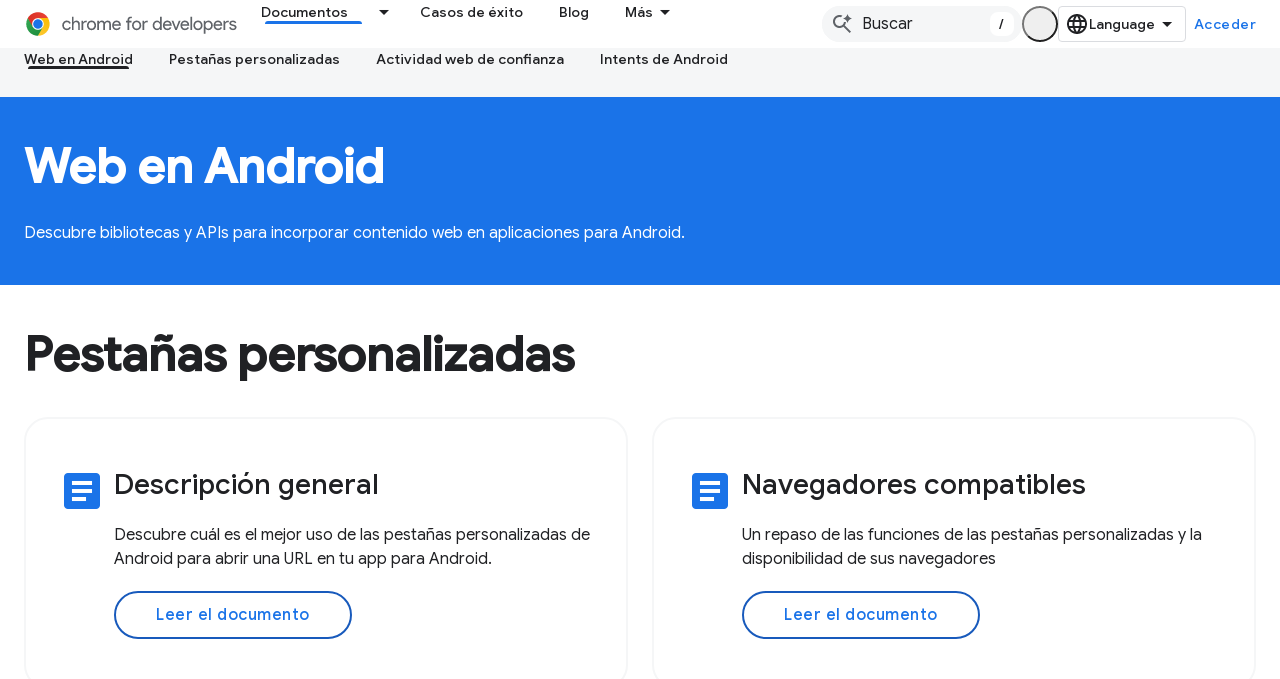

--- FILE ---
content_type: text/html; charset=utf-8
request_url: https://developer.chrome.com/docs/android?authuser=2&%3Bhl=es-419&hl=es-419
body_size: 18810
content:









<!doctype html>
<html 
      lang="es-419-x-mtfrom-en"
      dir="ltr">
  <head>
    <meta name="google-signin-client-id" content="157101835696-ooapojlodmuabs2do2vuhhnf90bccmoi.apps.googleusercontent.com"><meta name="google-signin-scope"
          content="profile email https://www.googleapis.com/auth/developerprofiles https://www.googleapis.com/auth/developerprofiles.award https://www.googleapis.com/auth/devprofiles.full_control.firstparty"><meta property="og:site_name" content="Chrome for Developers">
    <meta property="og:type" content="website"><meta name="theme-color" content="#1a73e8"><meta charset="utf-8">
    <meta content="IE=Edge" http-equiv="X-UA-Compatible">
    <meta name="viewport" content="width=device-width, initial-scale=1">
    

    <link rel="manifest" href="/_pwa/chrome/manifest.json"
          crossorigin="use-credentials">
    <link rel="preconnect" href="//www.gstatic.com" crossorigin>
    <link rel="preconnect" href="//fonts.gstatic.com" crossorigin>
    <link rel="preconnect" href="//fonts.googleapis.com" crossorigin>
    <link rel="preconnect" href="//apis.google.com" crossorigin>
    <link rel="preconnect" href="//www.google-analytics.com" crossorigin><link rel="stylesheet" href="//fonts.googleapis.com/css?family=Google+Sans:400,500|Roboto:400,400italic,500,500italic,700,700italic|Roboto+Mono:400,500,700&display=swap">
      <link rel="stylesheet"
            href="//fonts.googleapis.com/css2?family=Material+Icons&family=Material+Symbols+Outlined&display=block"><link rel="stylesheet" href="https://www.gstatic.com/devrel-devsite/prod/v5f5028bd8220352863507a1bacc6e2ea79a725fdb2dd736f205c6da16a3d00d1/chrome/css/app.css">
      
        <link rel="stylesheet" href="https://www.gstatic.com/devrel-devsite/prod/v5f5028bd8220352863507a1bacc6e2ea79a725fdb2dd736f205c6da16a3d00d1/chrome/css/dark-theme.css" disabled>
      <link rel="shortcut icon" href="https://www.gstatic.com/devrel-devsite/prod/v5f5028bd8220352863507a1bacc6e2ea79a725fdb2dd736f205c6da16a3d00d1/chrome/images/favicon.png">
    <link rel="apple-touch-icon" href="https://www.gstatic.com/devrel-devsite/prod/v5f5028bd8220352863507a1bacc6e2ea79a725fdb2dd736f205c6da16a3d00d1/chrome/images/touchicon-180.png"><link rel="canonical" href="https://developer.chrome.com/docs/android?hl=es-419"><link rel="search" type="application/opensearchdescription+xml"
            title="Chrome for Developers" href="https://developer.chrome.com/s/opensearch.xml?authuser=2&amp;hl=es-419">
      <link rel="alternate" hreflang="en"
          href="https://developer.chrome.com/docs/android" /><link rel="alternate" hreflang="x-default" href="https://developer.chrome.com/docs/android" /><link rel="alternate" hreflang="ar"
          href="https://developer.chrome.com/docs/android?hl=ar" /><link rel="alternate" hreflang="bn"
          href="https://developer.chrome.com/docs/android?hl=bn" /><link rel="alternate" hreflang="zh-Hans"
          href="https://developer.chrome.com/docs/android?hl=zh-cn" /><link rel="alternate" hreflang="zh-Hant"
          href="https://developer.chrome.com/docs/android?hl=zh-tw" /><link rel="alternate" hreflang="nl"
          href="https://developer.chrome.com/docs/android?hl=nl" /><link rel="alternate" hreflang="fa"
          href="https://developer.chrome.com/docs/android?hl=fa" /><link rel="alternate" hreflang="fr"
          href="https://developer.chrome.com/docs/android?hl=fr" /><link rel="alternate" hreflang="de"
          href="https://developer.chrome.com/docs/android?hl=de" /><link rel="alternate" hreflang="he"
          href="https://developer.chrome.com/docs/android?hl=he" /><link rel="alternate" hreflang="hi"
          href="https://developer.chrome.com/docs/android?hl=hi" /><link rel="alternate" hreflang="id"
          href="https://developer.chrome.com/docs/android?hl=id" /><link rel="alternate" hreflang="it"
          href="https://developer.chrome.com/docs/android?hl=it" /><link rel="alternate" hreflang="ja"
          href="https://developer.chrome.com/docs/android?hl=ja" /><link rel="alternate" hreflang="ko"
          href="https://developer.chrome.com/docs/android?hl=ko" /><link rel="alternate" hreflang="pl"
          href="https://developer.chrome.com/docs/android?hl=pl" /><link rel="alternate" hreflang="pt-BR"
          href="https://developer.chrome.com/docs/android?hl=pt-br" /><link rel="alternate" hreflang="ru"
          href="https://developer.chrome.com/docs/android?hl=ru" /><link rel="alternate" hreflang="es-419"
          href="https://developer.chrome.com/docs/android?hl=es-419" /><link rel="alternate" hreflang="th"
          href="https://developer.chrome.com/docs/android?hl=th" /><link rel="alternate" hreflang="tr"
          href="https://developer.chrome.com/docs/android?hl=tr" /><link rel="alternate" hreflang="vi"
          href="https://developer.chrome.com/docs/android?hl=vi" /><link rel="alternate" hreflang="en-cn"
          href="https://developer.chrome.google.cn/docs/android" /><link rel="alternate" hreflang="x-default" href="https://developer.chrome.google.cn/docs/android" /><link rel="alternate" hreflang="ar-cn"
          href="https://developer.chrome.google.cn/docs/android?hl=ar" /><link rel="alternate" hreflang="bn-cn"
          href="https://developer.chrome.google.cn/docs/android?hl=bn" /><link rel="alternate" hreflang="zh-Hans-cn"
          href="https://developer.chrome.google.cn/docs/android?hl=zh-cn" /><link rel="alternate" hreflang="zh-Hant-cn"
          href="https://developer.chrome.google.cn/docs/android?hl=zh-tw" /><link rel="alternate" hreflang="nl-cn"
          href="https://developer.chrome.google.cn/docs/android?hl=nl" /><link rel="alternate" hreflang="fa-cn"
          href="https://developer.chrome.google.cn/docs/android?hl=fa" /><link rel="alternate" hreflang="fr-cn"
          href="https://developer.chrome.google.cn/docs/android?hl=fr" /><link rel="alternate" hreflang="de-cn"
          href="https://developer.chrome.google.cn/docs/android?hl=de" /><link rel="alternate" hreflang="he-cn"
          href="https://developer.chrome.google.cn/docs/android?hl=he" /><link rel="alternate" hreflang="hi-cn"
          href="https://developer.chrome.google.cn/docs/android?hl=hi" /><link rel="alternate" hreflang="id-cn"
          href="https://developer.chrome.google.cn/docs/android?hl=id" /><link rel="alternate" hreflang="it-cn"
          href="https://developer.chrome.google.cn/docs/android?hl=it" /><link rel="alternate" hreflang="ja-cn"
          href="https://developer.chrome.google.cn/docs/android?hl=ja" /><link rel="alternate" hreflang="ko-cn"
          href="https://developer.chrome.google.cn/docs/android?hl=ko" /><link rel="alternate" hreflang="pl-cn"
          href="https://developer.chrome.google.cn/docs/android?hl=pl" /><link rel="alternate" hreflang="pt-BR-cn"
          href="https://developer.chrome.google.cn/docs/android?hl=pt-br" /><link rel="alternate" hreflang="ru-cn"
          href="https://developer.chrome.google.cn/docs/android?hl=ru" /><link rel="alternate" hreflang="es-419-cn"
          href="https://developer.chrome.google.cn/docs/android?hl=es-419" /><link rel="alternate" hreflang="th-cn"
          href="https://developer.chrome.google.cn/docs/android?hl=th" /><link rel="alternate" hreflang="tr-cn"
          href="https://developer.chrome.google.cn/docs/android?hl=tr" /><link rel="alternate" hreflang="vi-cn"
          href="https://developer.chrome.google.cn/docs/android?hl=vi" /><title>Web en Android &nbsp;|&nbsp; Web on Android &nbsp;|&nbsp; Chrome for Developers</title>

<meta property="og:title" content="Web en Android &nbsp;|&nbsp; Web on Android &nbsp;|&nbsp; Chrome for Developers"><meta name="description" content="Obtén más información sobre las funciones de Chrome para desarrollar apps web en Android.">
  <meta property="og:description" content="Obtén más información sobre las funciones de Chrome para desarrollar apps web en Android."><meta property="og:url" content="https://developer.chrome.com/docs/android?hl=es-419"><meta property="og:locale" content="es_419"><script type="application/ld+json">
  {
    "@context": "https://schema.org",
    "@type": "Article",
    
    "headline": "Web en Android"
  }
</script><script type="application/ld+json">
  {
    "@context": "https://schema.org",
    "@type": "BreadcrumbList",
    "itemListElement": [{
      "@type": "ListItem",
      "position": 1,
      "name": "Docs",
      "item": "https://developer.chrome.com/docs"
    },{
      "@type": "ListItem",
      "position": 2,
      "name": "Web on Android",
      "item": "https://developer.chrome.com/docs/android"
    }]
  }
  </script><link rel="alternate machine-translated-from" hreflang="en"
        href="https://developer.chrome.com/docs/android?hl=en&amp;authuser=2">
    
      <link rel="stylesheet" href="/extras.css"></head>
  <body class="dcc-landing color-scheme--light"
        template="landing"
        theme="chrome-theme"
        type="article"
        
        appearance
        
        layout="full"
        
        
        
        
        
        
        pending>
  
    <devsite-progress type="indeterminate" id="app-progress"></devsite-progress>
  
  
    <a href="#main-content" class="skip-link button">
      
      Ir al contenido principal
    </a>
    <section class="devsite-wrapper">
      <devsite-cookie-notification-bar></devsite-cookie-notification-bar><devsite-header role="banner">
  
    





















<div class="devsite-header--inner" data-nosnippet>
  <div class="devsite-top-logo-row-wrapper-wrapper">
    <div class="devsite-top-logo-row-wrapper">
      <div class="devsite-top-logo-row">
        <button type="button" id="devsite-hamburger-menu"
          class="devsite-header-icon-button button-flat material-icons gc-analytics-event"
          data-category="Site-Wide Custom Events"
          data-label="Navigation menu button"
          visually-hidden
          aria-label="Abrir menú">
        </button>
        
<div class="devsite-product-name-wrapper">

  <a href="/" class="devsite-site-logo-link gc-analytics-event"
   data-category="Site-Wide Custom Events" data-label="Site logo" track-type="globalNav"
   track-name="chromeForDevelopers" track-metadata-position="nav"
   track-metadata-eventDetail="nav">
  
  <picture>
    
    <source srcset="https://www.gstatic.com/devrel-devsite/prod/v5f5028bd8220352863507a1bacc6e2ea79a725fdb2dd736f205c6da16a3d00d1/chrome/images/lockup-dark-theme.svg"
            media="(prefers-color-scheme: dark)"
            class="devsite-dark-theme">
    
    <img src="https://www.gstatic.com/devrel-devsite/prod/v5f5028bd8220352863507a1bacc6e2ea79a725fdb2dd736f205c6da16a3d00d1/chrome/images/lockup.svg" class="devsite-site-logo" alt="Chrome for Developers">
  </picture>
  
</a>



  
  
  <span class="devsite-product-name">
    <ul class="devsite-breadcrumb-list"
  >
  
  <li class="devsite-breadcrumb-item
             ">
    
    
    
      
      
    
  </li>
  
</ul>
  </span>

</div>
        <div class="devsite-top-logo-row-middle">
          <div class="devsite-header-upper-tabs">
            
              
              
  <devsite-tabs class="upper-tabs">

    <nav class="devsite-tabs-wrapper" aria-label="Pestañas superiores">
      
        
          <tab class="devsite-dropdown
    devsite-dropdown-full
    devsite-active
    
    ">
  
    <a href="https://developer.chrome.com/docs?authuser=2&amp;hl=es-419"
    class="devsite-tabs-content gc-analytics-event "
      track-metadata-eventdetail="https://developer.chrome.com/docs?authuser=2&amp;hl=es-419"
    
       track-type="nav"
       track-metadata-position="nav - documentos"
       track-metadata-module="primary nav"
       aria-label="Documentos, selected" 
       
         
           data-category="Site-Wide Custom Events"
         
           data-label="Tab: Documentos"
         
           track-name="documentos"
         
       >
    Documentos
  
    </a>
    
      <button
         aria-haspopup="menu"
         aria-expanded="false"
         aria-label="Menú desplegable de Documentos"
         track-type="nav"
         track-metadata-eventdetail="https://developer.chrome.com/docs?authuser=2&amp;hl=es-419"
         track-metadata-position="nav - documentos"
         track-metadata-module="primary nav"
         
          
            data-category="Site-Wide Custom Events"
          
            data-label="Tab: Documentos"
          
            track-name="documentos"
          
        
         class="devsite-tabs-dropdown-toggle devsite-icon devsite-icon-arrow-drop-down"></button>
    
  
  <div class="devsite-tabs-dropdown" role="menu" aria-label="submenu" hidden>
    
    <div class="devsite-tabs-dropdown-content">
      
        <div class="devsite-tabs-dropdown-column
                    ">
          
            <ul class="devsite-tabs-dropdown-section
                       build-icon dcc-subnav">
              
                <li class="devsite-nav-title" role="heading" tooltip>Crea con Chrome</li>
              
              
                <li class="devsite-nav-description">Descubre cómo funciona Chrome, participa en pruebas de origen y crea compilaciones con Chrome en todas partes.
</li>
              
              
                <li class="devsite-nav-item">
                  <a href="https://developer.chrome.com/docs/web-platform?authuser=2&amp;hl=es-419"
                    
                     track-type="nav"
                     track-metadata-eventdetail="https://developer.chrome.com/docs/web-platform?authuser=2&amp;hl=es-419"
                     track-metadata-position="nav - documentos"
                     track-metadata-module="tertiary nav"
                     
                       track-metadata-module_headline="crea con chrome"
                     
                     tooltip
                  >
                    
                    <div class="devsite-nav-item-title">
                      Plataforma web
                    </div>
                    
                  </a>
                </li>
              
                <li class="devsite-nav-item">
                  <a href="https://developer.chrome.com/docs/capabilities?authuser=2&amp;hl=es-419"
                    
                     track-type="nav"
                     track-metadata-eventdetail="https://developer.chrome.com/docs/capabilities?authuser=2&amp;hl=es-419"
                     track-metadata-position="nav - documentos"
                     track-metadata-module="tertiary nav"
                     
                       track-metadata-module_headline="crea con chrome"
                     
                     tooltip
                  >
                    
                    <div class="devsite-nav-item-title">
                      Funciones
                    </div>
                    
                  </a>
                </li>
              
                <li class="devsite-nav-item">
                  <a href="https://developer.chrome.com/docs/chromedriver?authuser=2&amp;hl=es-419"
                    
                     track-type="nav"
                     track-metadata-eventdetail="https://developer.chrome.com/docs/chromedriver?authuser=2&amp;hl=es-419"
                     track-metadata-position="nav - documentos"
                     track-metadata-module="tertiary nav"
                     
                       track-metadata-module_headline="crea con chrome"
                     
                     tooltip
                  >
                    
                    <div class="devsite-nav-item-title">
                      ChromeDriver
                    </div>
                    
                  </a>
                </li>
              
                <li class="devsite-nav-item">
                  <a href="https://developer.chrome.com/docs/extensions?authuser=2&amp;hl=es-419"
                    
                     track-type="nav"
                     track-metadata-eventdetail="https://developer.chrome.com/docs/extensions?authuser=2&amp;hl=es-419"
                     track-metadata-position="nav - documentos"
                     track-metadata-module="tertiary nav"
                     
                       track-metadata-module_headline="crea con chrome"
                     
                     tooltip
                  >
                    
                    <div class="devsite-nav-item-title">
                      Extensions
                    </div>
                    
                  </a>
                </li>
              
                <li class="devsite-nav-item">
                  <a href="https://developer.chrome.com/docs/webstore?authuser=2&amp;hl=es-419"
                    
                     track-type="nav"
                     track-metadata-eventdetail="https://developer.chrome.com/docs/webstore?authuser=2&amp;hl=es-419"
                     track-metadata-position="nav - documentos"
                     track-metadata-module="tertiary nav"
                     
                       track-metadata-module_headline="crea con chrome"
                     
                     tooltip
                  >
                    
                    <div class="devsite-nav-item-title">
                      Chrome Web Store
                    </div>
                    
                  </a>
                </li>
              
                <li class="devsite-nav-item">
                  <a href="https://developer.chrome.com/docs/chromium?authuser=2&amp;hl=es-419"
                    
                     track-type="nav"
                     track-metadata-eventdetail="https://developer.chrome.com/docs/chromium?authuser=2&amp;hl=es-419"
                     track-metadata-position="nav - documentos"
                     track-metadata-module="tertiary nav"
                     
                       track-metadata-module_headline="crea con chrome"
                     
                     tooltip
                  >
                    
                    <div class="devsite-nav-item-title">
                      Chromium
                    </div>
                    
                  </a>
                </li>
              
                <li class="devsite-nav-item">
                  <a href="https://developer.chrome.com/docs/aurora?authuser=2&amp;hl=es-419"
                    
                     track-type="nav"
                     track-metadata-eventdetail="https://developer.chrome.com/docs/aurora?authuser=2&amp;hl=es-419"
                     track-metadata-position="nav - documentos"
                     track-metadata-module="tertiary nav"
                     
                       track-metadata-module_headline="crea con chrome"
                     
                     tooltip
                  >
                    
                    <div class="devsite-nav-item-title">
                      Aurora
                    </div>
                    
                  </a>
                </li>
              
                <li class="devsite-nav-item">
                  <a href="https://developer.chrome.com/docs/android?authuser=2&amp;hl=es-419"
                    
                     track-type="nav"
                     track-metadata-eventdetail="https://developer.chrome.com/docs/android?authuser=2&amp;hl=es-419"
                     track-metadata-position="nav - documentos"
                     track-metadata-module="tertiary nav"
                     
                       track-metadata-module_headline="crea con chrome"
                     
                     tooltip
                  >
                    
                    <div class="devsite-nav-item-title">
                      Web en Android
                    </div>
                    
                  </a>
                </li>
              
                <li class="devsite-nav-item">
                  <a href="https://developer.chrome.com/origintrials/?authuser=2&amp;hl=es-419"
                    
                     track-type="nav"
                     track-metadata-eventdetail="https://developer.chrome.com/origintrials/?authuser=2&amp;hl=es-419"
                     track-metadata-position="nav - documentos"
                     track-metadata-module="tertiary nav"
                     
                       track-metadata-module_headline="crea con chrome"
                     
                     tooltip
                  >
                    
                    <div class="devsite-nav-item-title">
                      Pruebas de origen
                    </div>
                    
                  </a>
                </li>
              
                <li class="devsite-nav-item">
                  <a href="https://developer.chrome.com/release-notes?authuser=2&amp;hl=es-419"
                    
                     track-type="nav"
                     track-metadata-eventdetail="https://developer.chrome.com/release-notes?authuser=2&amp;hl=es-419"
                     track-metadata-position="nav - documentos"
                     track-metadata-module="tertiary nav"
                     
                       track-metadata-module_headline="crea con chrome"
                     
                     tooltip
                  >
                    
                    <div class="devsite-nav-item-title">
                      Notas de la versión
                    </div>
                    
                  </a>
                </li>
              
            </ul>
          
        </div>
      
        <div class="devsite-tabs-dropdown-column
                    ">
          
            <ul class="devsite-tabs-dropdown-section
                       productivity-icon dcc-subnav">
              
                <li class="devsite-nav-title" role="heading" tooltip>Productividad</li>
              
              
                <li class="devsite-nav-description">Crea la mejor experiencia para tus usuarios con las mejores herramientas de la Web.</li>
              
              
                <li class="devsite-nav-item">
                  <a href="https://developer.chrome.com/docs/devtools?authuser=2&amp;hl=es-419"
                    
                     track-type="nav"
                     track-metadata-eventdetail="https://developer.chrome.com/docs/devtools?authuser=2&amp;hl=es-419"
                     track-metadata-position="nav - documentos"
                     track-metadata-module="tertiary nav"
                     
                       track-metadata-module_headline="productividad"
                     
                     tooltip
                  >
                    
                    <div class="devsite-nav-item-title">
                      DevTools
                    </div>
                    
                  </a>
                </li>
              
                <li class="devsite-nav-item">
                  <a href="https://developer.chrome.com/docs/lighthouse?authuser=2&amp;hl=es-419"
                    
                     track-type="nav"
                     track-metadata-eventdetail="https://developer.chrome.com/docs/lighthouse?authuser=2&amp;hl=es-419"
                     track-metadata-position="nav - documentos"
                     track-metadata-module="tertiary nav"
                     
                       track-metadata-module_headline="productividad"
                     
                     tooltip
                  >
                    
                    <div class="devsite-nav-item-title">
                      Lighthouse
                    </div>
                    
                  </a>
                </li>
              
                <li class="devsite-nav-item">
                  <a href="https://developer.chrome.com/docs/crux?authuser=2&amp;hl=es-419"
                    
                     track-type="nav"
                     track-metadata-eventdetail="https://developer.chrome.com/docs/crux?authuser=2&amp;hl=es-419"
                     track-metadata-position="nav - documentos"
                     track-metadata-module="tertiary nav"
                     
                       track-metadata-module_headline="productividad"
                     
                     tooltip
                  >
                    
                    <div class="devsite-nav-item-title">
                      Informe de UX de Chrome
                    </div>
                    
                  </a>
                </li>
              
                <li class="devsite-nav-item">
                  <a href="https://developer.chrome.com/docs/accessibility?authuser=2&amp;hl=es-419"
                    
                     track-type="nav"
                     track-metadata-eventdetail="https://developer.chrome.com/docs/accessibility?authuser=2&amp;hl=es-419"
                     track-metadata-position="nav - documentos"
                     track-metadata-module="tertiary nav"
                     
                       track-metadata-module_headline="productividad"
                     
                     tooltip
                  >
                    
                    <div class="devsite-nav-item-title">
                      Accesibilidad
                    </div>
                    
                  </a>
                </li>
              
            </ul>
          
            <ul class="devsite-tabs-dropdown-section
                       dcc-subnav second-column-list">
              
              
                <li class="devsite-nav-description">Completa tus tareas de forma más rápida y prolija con nuestras bibliotecas listas para usar.
</li>
              
              
                <li class="devsite-nav-item">
                  <a href="https://developer.chrome.com/docs/workbox?authuser=2&amp;hl=es-419"
                    
                     track-type="nav"
                     track-metadata-eventdetail="https://developer.chrome.com/docs/workbox?authuser=2&amp;hl=es-419"
                     track-metadata-position="nav - documentos"
                     track-metadata-module="tertiary nav"
                     
                       track-metadata-module_headline="productividad"
                     
                     tooltip
                  >
                    
                    <div class="devsite-nav-item-title">
                      Workbox
                    </div>
                    
                  </a>
                </li>
              
                <li class="devsite-nav-item">
                  <a href="https://developer.chrome.com/docs/puppeteer?authuser=2&amp;hl=es-419"
                    
                     track-type="nav"
                     track-metadata-eventdetail="https://developer.chrome.com/docs/puppeteer?authuser=2&amp;hl=es-419"
                     track-metadata-position="nav - documentos"
                     track-metadata-module="tertiary nav"
                     
                       track-metadata-module_headline="productividad"
                     
                     tooltip
                  >
                    
                    <div class="devsite-nav-item-title">
                      Titiritero
                    </div>
                    
                  </a>
                </li>
              
            </ul>
          
        </div>
      
        <div class="devsite-tabs-dropdown-column
                    ">
          
            <ul class="devsite-tabs-dropdown-section
                       experience-icon dcc-subnav">
              
                <li class="devsite-nav-title" role="heading" tooltip>Experiencia</li>
              
              
                <li class="devsite-nav-description">Diseña una Web atractiva y de buen rendimiento con Chrome.
</li>
              
              
                <li class="devsite-nav-item">
                  <a href="https://developer.chrome.com/docs/ai?authuser=2&amp;hl=es-419"
                    
                     track-type="nav"
                     track-metadata-eventdetail="https://developer.chrome.com/docs/ai?authuser=2&amp;hl=es-419"
                     track-metadata-position="nav - documentos"
                     track-metadata-module="tertiary nav"
                     
                       track-metadata-module_headline="experiencia"
                     
                     tooltip
                  >
                    
                    <div class="devsite-nav-item-title">
                      AI
                    </div>
                    
                  </a>
                </li>
              
                <li class="devsite-nav-item">
                  <a href="https://developer.chrome.com/docs/performance?authuser=2&amp;hl=es-419"
                    
                     track-type="nav"
                     track-metadata-eventdetail="https://developer.chrome.com/docs/performance?authuser=2&amp;hl=es-419"
                     track-metadata-position="nav - documentos"
                     track-metadata-module="tertiary nav"
                     
                       track-metadata-module_headline="experiencia"
                     
                     tooltip
                  >
                    
                    <div class="devsite-nav-item-title">
                      Rendimiento
                    </div>
                    
                  </a>
                </li>
              
                <li class="devsite-nav-item">
                  <a href="https://developer.chrome.com/docs/css-ui?authuser=2&amp;hl=es-419"
                    
                     track-type="nav"
                     track-metadata-eventdetail="https://developer.chrome.com/docs/css-ui?authuser=2&amp;hl=es-419"
                     track-metadata-position="nav - documentos"
                     track-metadata-module="tertiary nav"
                     
                       track-metadata-module_headline="experiencia"
                     
                     tooltip
                  >
                    
                    <div class="devsite-nav-item-title">
                      IU y CSS
                    </div>
                    
                  </a>
                </li>
              
                <li class="devsite-nav-item">
                  <a href="https://developer.chrome.com/docs/identity?authuser=2&amp;hl=es-419"
                    
                     track-type="nav"
                     track-metadata-eventdetail="https://developer.chrome.com/docs/identity?authuser=2&amp;hl=es-419"
                     track-metadata-position="nav - documentos"
                     track-metadata-module="tertiary nav"
                     
                       track-metadata-module_headline="experiencia"
                     
                     tooltip
                  >
                    
                    <div class="devsite-nav-item-title">
                      Identidad
                    </div>
                    
                  </a>
                </li>
              
                <li class="devsite-nav-item">
                  <a href="https://developer.chrome.com/docs/payments?authuser=2&amp;hl=es-419"
                    
                     track-type="nav"
                     track-metadata-eventdetail="https://developer.chrome.com/docs/payments?authuser=2&amp;hl=es-419"
                     track-metadata-position="nav - documentos"
                     track-metadata-module="tertiary nav"
                     
                       track-metadata-module_headline="experiencia"
                     
                     tooltip
                  >
                    
                    <div class="devsite-nav-item-title">
                      Pagos
                    </div>
                    
                  </a>
                </li>
              
                <li class="devsite-nav-item">
                  <a href="https://developer.chrome.com/docs/privacy-security?authuser=2&amp;hl=es-419"
                    
                     track-type="nav"
                     track-metadata-eventdetail="https://developer.chrome.com/docs/privacy-security?authuser=2&amp;hl=es-419"
                     track-metadata-position="nav - documentos"
                     track-metadata-module="tertiary nav"
                     
                       track-metadata-module_headline="experiencia"
                     
                     tooltip
                  >
                    
                    <div class="devsite-nav-item-title">
                      Privacidad y seguridad
                    </div>
                    
                  </a>
                </li>
              
            </ul>
          
        </div>
      
        <div class="devsite-tabs-dropdown-column
                    ">
          
            <ul class="devsite-tabs-dropdown-section
                       resources-icon dcc-subnav">
              
                <li class="devsite-nav-title" role="heading" tooltip>Recursos</li>
              
              
                <li class="devsite-nav-description">Más de Chrome y Google.
</li>
              
              
                <li class="devsite-nav-item">
                  <a href="https://developer.chrome.com/docs?authuser=2&amp;hl=es-419"
                    
                     track-type="nav"
                     track-metadata-eventdetail="https://developer.chrome.com/docs?authuser=2&amp;hl=es-419"
                     track-metadata-position="nav - documentos"
                     track-metadata-module="tertiary nav"
                     
                       track-metadata-module_headline="recursos"
                     
                     tooltip
                  >
                    
                    <div class="devsite-nav-item-title">
                      Toda la documentación
                    </div>
                    
                  </a>
                </li>
              
                <li class="devsite-nav-item">
                  <a href="https://web.dev/baseline?authuser=2&amp;hl=es-419"
                    
                     track-type="nav"
                     track-metadata-eventdetail="https://web.dev/baseline?authuser=2&amp;hl=es-419"
                     track-metadata-position="nav - documentos"
                     track-metadata-module="tertiary nav"
                     
                       track-metadata-module_headline="recursos"
                     
                     tooltip
                  >
                    
                    <div class="devsite-nav-item-title">
                      Modelo de referencia
                    </div>
                    
                  </a>
                </li>
              
                <li class="devsite-nav-item">
                  <a href="https://web.dev?authuser=2&amp;hl=es-419"
                    
                     track-type="nav"
                     track-metadata-eventdetail="https://web.dev?authuser=2&amp;hl=es-419"
                     track-metadata-position="nav - documentos"
                     track-metadata-module="tertiary nav"
                     
                       track-metadata-module_headline="recursos"
                     
                     tooltip
                  >
                    
                    <div class="devsite-nav-item-title">
                      web.dev
                    </div>
                    
                  </a>
                </li>
              
                <li class="devsite-nav-item">
                  <a href="https://pagespeed.web.dev?authuser=2&amp;hl=es-419"
                    
                     track-type="nav"
                     track-metadata-eventdetail="https://pagespeed.web.dev?authuser=2&amp;hl=es-419"
                     track-metadata-position="nav - documentos"
                     track-metadata-module="tertiary nav"
                     
                       track-metadata-module_headline="recursos"
                     
                     tooltip
                  >
                    
                    <div class="devsite-nav-item-title">
                      Auditoría de PageSpeed Insights
                    </div>
                    
                  </a>
                </li>
              
                <li class="devsite-nav-item">
                  <a href="https://developers.google.com/privacy-sandbox?authuser=2&amp;hl=es-419"
                    
                     track-type="nav"
                     track-metadata-eventdetail="https://developers.google.com/privacy-sandbox?authuser=2&amp;hl=es-419"
                     track-metadata-position="nav - documentos"
                     track-metadata-module="tertiary nav"
                     
                       track-metadata-module_headline="recursos"
                     
                     tooltip
                  >
                    
                    <div class="devsite-nav-item-title">
                      Privacy Sandbox
                    </div>
                    
                  </a>
                </li>
              
                <li class="devsite-nav-item">
                  <a href="https://developer.chrome.com/docs/iwa?authuser=2&amp;hl=es-419"
                    
                     track-type="nav"
                     track-metadata-eventdetail="https://developer.chrome.com/docs/iwa?authuser=2&amp;hl=es-419"
                     track-metadata-position="nav - documentos"
                     track-metadata-module="tertiary nav"
                     
                       track-metadata-module_headline="recursos"
                     
                     tooltip
                  >
                    
                    <div class="devsite-nav-item-title">
                      Apps web aisladas (IWA)
                    </div>
                    
                  </a>
                </li>
              
            </ul>
          
        </div>
      
    </div>
  </div>
</tab>
        
      
        
          <tab  >
            
    <a href="https://developer.chrome.com/case-studies?authuser=2&amp;hl=es-419"
    class="devsite-tabs-content gc-analytics-event "
      track-metadata-eventdetail="https://developer.chrome.com/case-studies?authuser=2&amp;hl=es-419"
    
       track-type="nav"
       track-metadata-position="nav - casos de éxito"
       track-metadata-module="primary nav"
       
       
         
           data-category="Site-Wide Custom Events"
         
           data-label="Tab: Casos de éxito"
         
           track-name="casos de éxito"
         
       >
    Casos de éxito
  
    </a>
    
  
          </tab>
        
      
        
          <tab  >
            
    <a href="https://developer.chrome.com/blog?authuser=2&amp;hl=es-419"
    class="devsite-tabs-content gc-analytics-event "
      track-metadata-eventdetail="https://developer.chrome.com/blog?authuser=2&amp;hl=es-419"
    
       track-type="nav"
       track-metadata-position="nav - blog"
       track-metadata-module="primary nav"
       
       
         
           data-category="Site-Wide Custom Events"
         
           data-label="Tab: Blog"
         
           track-name="blog"
         
       >
    Blog
  
    </a>
    
  
          </tab>
        
      
        
          <tab  >
            
    <a href="https://developer.chrome.com/new?authuser=2&amp;hl=es-419"
    class="devsite-tabs-content gc-analytics-event "
      track-metadata-eventdetail="https://developer.chrome.com/new?authuser=2&amp;hl=es-419"
    
       track-type="nav"
       track-metadata-position="nav - novedades de chrome"
       track-metadata-module="primary nav"
       
       
         
           data-category="Site-Wide Custom Events"
         
           data-label="Tab: Novedades de Chrome"
         
           track-name="novedades de chrome"
         
       >
    Novedades de Chrome
  
    </a>
    
  
          </tab>
        
      
    </nav>

  </devsite-tabs>

            
           </div>
          
<devsite-search
    enable-signin
    enable-search
    enable-suggestions
      enable-query-completion
    
    enable-search-summaries
    project-name="Web on Android"
    tenant-name="Chrome for Developers"
    
    
    
    
    
    >
  <form class="devsite-search-form" action="https://developer.chrome.com/s/results?authuser=2&amp;hl=es-419" method="GET">
    <div class="devsite-search-container">
      <button type="button"
              search-open
              class="devsite-search-button devsite-header-icon-button button-flat material-icons"
              
              aria-label="Abrir la búsqueda"></button>
      <div class="devsite-searchbox">
        <input
          aria-activedescendant=""
          aria-autocomplete="list"
          
          aria-label="Buscar"
          aria-expanded="false"
          aria-haspopup="listbox"
          autocomplete="off"
          class="devsite-search-field devsite-search-query"
          name="q"
          
          placeholder="Buscar"
          role="combobox"
          type="text"
          value=""
          >
          <div class="devsite-search-image material-icons" aria-hidden="true">
            
              <svg class="devsite-search-ai-image" width="24" height="24" viewBox="0 0 24 24" fill="none" xmlns="http://www.w3.org/2000/svg">
                  <g clip-path="url(#clip0_6641_386)">
                    <path d="M19.6 21L13.3 14.7C12.8 15.1 12.225 15.4167 11.575 15.65C10.925 15.8833 10.2333 16 9.5 16C7.68333 16 6.14167 15.375 4.875 14.125C3.625 12.8583 3 11.3167 3 9.5C3 7.68333 3.625 6.15 4.875 4.9C6.14167 3.63333 7.68333 3 9.5 3C10.0167 3 10.5167 3.05833 11 3.175C11.4833 3.275 11.9417 3.43333 12.375 3.65L10.825 5.2C10.6083 5.13333 10.3917 5.08333 10.175 5.05C9.95833 5.01667 9.73333 5 9.5 5C8.25 5 7.18333 5.44167 6.3 6.325C5.43333 7.19167 5 8.25 5 9.5C5 10.75 5.43333 11.8167 6.3 12.7C7.18333 13.5667 8.25 14 9.5 14C10.6667 14 11.6667 13.625 12.5 12.875C13.35 12.1083 13.8417 11.15 13.975 10H15.975C15.925 10.6333 15.7833 11.2333 15.55 11.8C15.3333 12.3667 15.05 12.8667 14.7 13.3L21 19.6L19.6 21ZM17.5 12C17.5 10.4667 16.9667 9.16667 15.9 8.1C14.8333 7.03333 13.5333 6.5 12 6.5C13.5333 6.5 14.8333 5.96667 15.9 4.9C16.9667 3.83333 17.5 2.53333 17.5 0.999999C17.5 2.53333 18.0333 3.83333 19.1 4.9C20.1667 5.96667 21.4667 6.5 23 6.5C21.4667 6.5 20.1667 7.03333 19.1 8.1C18.0333 9.16667 17.5 10.4667 17.5 12Z" fill="#5F6368"/>
                  </g>
                <defs>
                <clipPath id="clip0_6641_386">
                <rect width="24" height="24" fill="white"/>
                </clipPath>
                </defs>
              </svg>
            
          </div>
          <div class="devsite-search-shortcut-icon-container" aria-hidden="true">
            <kbd class="devsite-search-shortcut-icon">/</kbd>
          </div>
      </div>
    </div>
  </form>
  <button type="button"
          search-close
          class="devsite-search-button devsite-header-icon-button button-flat material-icons"
          
          aria-label="Cerrar la búsqueda"></button>
</devsite-search>

        </div>

        

          

          

          <devsite-appearance-selector></devsite-appearance-selector>

          
<devsite-language-selector>
  <ul role="presentation">
    
    
    <li role="presentation">
      <a role="menuitem" lang="en"
        >English</a>
    </li>
    
    <li role="presentation">
      <a role="menuitem" lang="de"
        >Deutsch</a>
    </li>
    
    <li role="presentation">
      <a role="menuitem" lang="es_419"
        >Español – América Latina</a>
    </li>
    
    <li role="presentation">
      <a role="menuitem" lang="fr"
        >Français</a>
    </li>
    
    <li role="presentation">
      <a role="menuitem" lang="id"
        >Indonesia</a>
    </li>
    
    <li role="presentation">
      <a role="menuitem" lang="it"
        >Italiano</a>
    </li>
    
    <li role="presentation">
      <a role="menuitem" lang="nl"
        >Nederlands</a>
    </li>
    
    <li role="presentation">
      <a role="menuitem" lang="pl"
        >Polski</a>
    </li>
    
    <li role="presentation">
      <a role="menuitem" lang="pt_br"
        >Português – Brasil</a>
    </li>
    
    <li role="presentation">
      <a role="menuitem" lang="vi"
        >Tiếng Việt</a>
    </li>
    
    <li role="presentation">
      <a role="menuitem" lang="tr"
        >Türkçe</a>
    </li>
    
    <li role="presentation">
      <a role="menuitem" lang="ru"
        >Русский</a>
    </li>
    
    <li role="presentation">
      <a role="menuitem" lang="he"
        >עברית</a>
    </li>
    
    <li role="presentation">
      <a role="menuitem" lang="ar"
        >العربيّة</a>
    </li>
    
    <li role="presentation">
      <a role="menuitem" lang="fa"
        >فارسی</a>
    </li>
    
    <li role="presentation">
      <a role="menuitem" lang="hi"
        >हिंदी</a>
    </li>
    
    <li role="presentation">
      <a role="menuitem" lang="bn"
        >বাংলা</a>
    </li>
    
    <li role="presentation">
      <a role="menuitem" lang="th"
        >ภาษาไทย</a>
    </li>
    
    <li role="presentation">
      <a role="menuitem" lang="zh_cn"
        >中文 – 简体</a>
    </li>
    
    <li role="presentation">
      <a role="menuitem" lang="zh_tw"
        >中文 – 繁體</a>
    </li>
    
    <li role="presentation">
      <a role="menuitem" lang="ja"
        >日本語</a>
    </li>
    
    <li role="presentation">
      <a role="menuitem" lang="ko"
        >한국어</a>
    </li>
    
  </ul>
</devsite-language-selector>


          

        

        
          <devsite-user 
                        
                        
                          enable-profiles
                        
                        
                        id="devsite-user">
            
              
              <span class="button devsite-top-button" aria-hidden="true" visually-hidden>Acceder</span>
            
          </devsite-user>
        
        
        
      </div>
    </div>
  </div>



  <div class="devsite-collapsible-section
    ">
    <div class="devsite-header-background">
      
      
        <div class="devsite-doc-set-nav-row">
          
          
            
            
  <devsite-tabs class="lower-tabs">

    <nav class="devsite-tabs-wrapper" aria-label="Pestañas inferiores">
      
        
          <tab  class="devsite-active">
            
    <a href="https://developer.chrome.com/docs/android?authuser=2&amp;hl=es-419"
    class="devsite-tabs-content gc-analytics-event "
      track-metadata-eventdetail="https://developer.chrome.com/docs/android?authuser=2&amp;hl=es-419"
    
       track-type="nav"
       track-metadata-position="nav - web en android"
       track-metadata-module="primary nav"
       aria-label="Web en Android, selected" 
       
         
           data-category="Site-Wide Custom Events"
         
           data-label="Tab: Web en Android"
         
           track-name="web en android"
         
       >
    Web en Android
  
    </a>
    
  
          </tab>
        
      
        
          <tab  >
            
    <a href="https://developer.chrome.com/docs/android/custom-tabs?authuser=2&amp;hl=es-419"
    class="devsite-tabs-content gc-analytics-event "
      track-metadata-eventdetail="https://developer.chrome.com/docs/android/custom-tabs?authuser=2&amp;hl=es-419"
    
       track-type="nav"
       track-metadata-position="nav - pestañas personalizadas"
       track-metadata-module="primary nav"
       
       
         
           data-category="Site-Wide Custom Events"
         
           data-label="Tab: Pestañas personalizadas"
         
           track-name="pestañas personalizadas"
         
       >
    Pestañas personalizadas
  
    </a>
    
  
          </tab>
        
      
        
          <tab  >
            
    <a href="https://developer.chrome.com/docs/android/trusted-web-activity?authuser=2&amp;hl=es-419"
    class="devsite-tabs-content gc-analytics-event "
      track-metadata-eventdetail="https://developer.chrome.com/docs/android/trusted-web-activity?authuser=2&amp;hl=es-419"
    
       track-type="nav"
       track-metadata-position="nav - actividad web de confianza"
       track-metadata-module="primary nav"
       
       
         
           data-category="Site-Wide Custom Events"
         
           data-label="Tab: Actividad web de confianza"
         
           track-name="actividad web de confianza"
         
       >
    Actividad web de confianza
  
    </a>
    
  
          </tab>
        
      
        
          <tab  >
            
    <a href="https://developer.chrome.com/docs/android/intents?authuser=2&amp;hl=es-419"
    class="devsite-tabs-content gc-analytics-event "
      track-metadata-eventdetail="https://developer.chrome.com/docs/android/intents?authuser=2&amp;hl=es-419"
    
       track-type="nav"
       track-metadata-position="nav - intents de android"
       track-metadata-module="primary nav"
       
       
         
           data-category="Site-Wide Custom Events"
         
           data-label="Tab: Intents de Android"
         
           track-name="intents de android"
         
       >
    Intents de Android
  
    </a>
    
  
          </tab>
        
      
    </nav>

  </devsite-tabs>

          
          
        </div>
      
    </div>
  </div>

</div>



  

  
</devsite-header>
      <devsite-book-nav scrollbars hidden>
        
          





















<div class="devsite-book-nav-filter"
     hidden>
  <span class="filter-list-icon material-icons" aria-hidden="true"></span>
  <input type="text"
         placeholder="Filtrar"
         
         aria-label="Escribe para filtrar"
         role="searchbox">
  
  <span class="filter-clear-button hidden"
        data-title="Borrar filtro"
        aria-label="Borrar filtro"
        role="button"
        tabindex="0"></span>
</div>

<nav class="devsite-book-nav devsite-nav nocontent"
     aria-label="Menú lateral">
  <div class="devsite-mobile-header">
    <button type="button"
            id="devsite-close-nav"
            class="devsite-header-icon-button button-flat material-icons gc-analytics-event"
            data-category="Site-Wide Custom Events"
            data-label="Close navigation"
            aria-label="Cerrar navegación">
    </button>
    <div class="devsite-product-name-wrapper">

  <a href="/" class="devsite-site-logo-link gc-analytics-event"
   data-category="Site-Wide Custom Events" data-label="Site logo" track-type="globalNav"
   track-name="chromeForDevelopers" track-metadata-position="nav"
   track-metadata-eventDetail="nav">
  
  <picture>
    
    <source srcset="https://www.gstatic.com/devrel-devsite/prod/v5f5028bd8220352863507a1bacc6e2ea79a725fdb2dd736f205c6da16a3d00d1/chrome/images/lockup-dark-theme.svg"
            media="(prefers-color-scheme: dark)"
            class="devsite-dark-theme">
    
    <img src="https://www.gstatic.com/devrel-devsite/prod/v5f5028bd8220352863507a1bacc6e2ea79a725fdb2dd736f205c6da16a3d00d1/chrome/images/lockup.svg" class="devsite-site-logo" alt="Chrome for Developers">
  </picture>
  
</a>


  
      <span class="devsite-product-name">
        
        
        <ul class="devsite-breadcrumb-list"
  >
  
  <li class="devsite-breadcrumb-item
             ">
    
    
    
      
      
    
  </li>
  
</ul>
      </span>
    

</div>
  </div>

  <div class="devsite-book-nav-wrapper">
    <div class="devsite-mobile-nav-top">
      
        <ul class="devsite-nav-list">
          
            <li class="devsite-nav-item">
              
  
  <a href="/docs"
    
       class="devsite-nav-title gc-analytics-event
              
              devsite-nav-active"
    

    
      
        data-category="Site-Wide Custom Events"
      
        data-label="Tab: Documentos"
      
        track-name="documentos"
      
    
     data-category="Site-Wide Custom Events"
     data-label="Responsive Tab: Documentos"
     track-type="globalNav"
     track-metadata-eventDetail="globalMenu"
     track-metadata-position="nav">
  
    <span class="devsite-nav-text" tooltip >
      Documentos
   </span>
    
  
  </a>
  

  
    <ul class="devsite-nav-responsive-tabs devsite-nav-has-menu
               ">
      
<li class="devsite-nav-item">

  
  <span
    
       class="devsite-nav-title"
       tooltip
    
    
      
        data-category="Site-Wide Custom Events"
      
        data-label="Tab: Documentos"
      
        track-name="documentos"
      
    >
  
    <span class="devsite-nav-text" tooltip menu="Documentos">
      Más
   </span>
    
    <span class="devsite-nav-icon material-icons" data-icon="forward"
          menu="Documentos">
    </span>
    
  
  </span>
  

</li>

    </ul>
  
              
                <ul class="devsite-nav-responsive-tabs">
                  
                    
                    
                    
                    <li class="devsite-nav-item">
                      
  
  <a href="/docs/android"
    
       class="devsite-nav-title gc-analytics-event
              
              devsite-nav-active"
    

    
      
        data-category="Site-Wide Custom Events"
      
        data-label="Tab: Web en Android"
      
        track-name="web en android"
      
    
     data-category="Site-Wide Custom Events"
     data-label="Responsive Tab: Web en Android"
     track-type="globalNav"
     track-metadata-eventDetail="globalMenu"
     track-metadata-position="nav">
  
    <span class="devsite-nav-text" tooltip menu="_book">
      Web en Android
   </span>
    
  
  </a>
  

  
                    </li>
                  
                    
                    
                    
                    <li class="devsite-nav-item">
                      
  
  <a href="/docs/android/custom-tabs"
    
       class="devsite-nav-title gc-analytics-event
              
              "
    

    
      
        data-category="Site-Wide Custom Events"
      
        data-label="Tab: Pestañas personalizadas"
      
        track-name="pestañas personalizadas"
      
    
     data-category="Site-Wide Custom Events"
     data-label="Responsive Tab: Pestañas personalizadas"
     track-type="globalNav"
     track-metadata-eventDetail="globalMenu"
     track-metadata-position="nav">
  
    <span class="devsite-nav-text" tooltip >
      Pestañas personalizadas
   </span>
    
  
  </a>
  

  
                    </li>
                  
                    
                    
                    
                    <li class="devsite-nav-item">
                      
  
  <a href="/docs/android/trusted-web-activity"
    
       class="devsite-nav-title gc-analytics-event
              
              "
    

    
      
        data-category="Site-Wide Custom Events"
      
        data-label="Tab: Actividad web de confianza"
      
        track-name="actividad web de confianza"
      
    
     data-category="Site-Wide Custom Events"
     data-label="Responsive Tab: Actividad web de confianza"
     track-type="globalNav"
     track-metadata-eventDetail="globalMenu"
     track-metadata-position="nav">
  
    <span class="devsite-nav-text" tooltip >
      Actividad web de confianza
   </span>
    
  
  </a>
  

  
                    </li>
                  
                    
                    
                    
                    <li class="devsite-nav-item">
                      
  
  <a href="/docs/android/intents"
    
       class="devsite-nav-title gc-analytics-event
              
              "
    

    
      
        data-category="Site-Wide Custom Events"
      
        data-label="Tab: Intents de Android"
      
        track-name="intents de android"
      
    
     data-category="Site-Wide Custom Events"
     data-label="Responsive Tab: Intents de Android"
     track-type="globalNav"
     track-metadata-eventDetail="globalMenu"
     track-metadata-position="nav">
  
    <span class="devsite-nav-text" tooltip >
      Intents de Android
   </span>
    
  
  </a>
  

  
                    </li>
                  
                </ul>
              
            </li>
          
            <li class="devsite-nav-item">
              
  
  <a href="/case-studies"
    
       class="devsite-nav-title gc-analytics-event
              
              "
    

    
      
        data-category="Site-Wide Custom Events"
      
        data-label="Tab: Casos de éxito"
      
        track-name="casos de éxito"
      
    
     data-category="Site-Wide Custom Events"
     data-label="Responsive Tab: Casos de éxito"
     track-type="globalNav"
     track-metadata-eventDetail="globalMenu"
     track-metadata-position="nav">
  
    <span class="devsite-nav-text" tooltip >
      Casos de éxito
   </span>
    
  
  </a>
  

  
              
            </li>
          
            <li class="devsite-nav-item">
              
  
  <a href="/blog"
    
       class="devsite-nav-title gc-analytics-event
              
              "
    

    
      
        data-category="Site-Wide Custom Events"
      
        data-label="Tab: Blog"
      
        track-name="blog"
      
    
     data-category="Site-Wide Custom Events"
     data-label="Responsive Tab: Blog"
     track-type="globalNav"
     track-metadata-eventDetail="globalMenu"
     track-metadata-position="nav">
  
    <span class="devsite-nav-text" tooltip >
      Blog
   </span>
    
  
  </a>
  

  
              
            </li>
          
            <li class="devsite-nav-item">
              
  
  <a href="/new"
    
       class="devsite-nav-title gc-analytics-event
              
              "
    

    
      
        data-category="Site-Wide Custom Events"
      
        data-label="Tab: Novedades de Chrome"
      
        track-name="novedades de chrome"
      
    
     data-category="Site-Wide Custom Events"
     data-label="Responsive Tab: Novedades de Chrome"
     track-type="globalNav"
     track-metadata-eventDetail="globalMenu"
     track-metadata-position="nav">
  
    <span class="devsite-nav-text" tooltip >
      Novedades de Chrome
   </span>
    
  
  </a>
  

  
              
            </li>
          
          
          
        </ul>
      
    </div>
    
      <div class="devsite-mobile-nav-bottom">
        
        
          
    
      
      <ul class="devsite-nav-list" menu="Documentos"
          aria-label="Menú lateral" hidden>
        
          
            
              
<li class="devsite-nav-item devsite-nav-heading">

  
  <span
    
       class="devsite-nav-title"
       tooltip
    
    >
  
    <span class="devsite-nav-text" tooltip >
      Crea con Chrome
   </span>
    
  
  </span>
  

</li>

            
            
              
<li class="devsite-nav-item">

  
  <a href="/docs/web-platform"
    
       class="devsite-nav-title gc-analytics-event
              
              "
    

    
     data-category="Site-Wide Custom Events"
     data-label="Responsive Tab: Plataforma web"
     track-type="navMenu"
     track-metadata-eventDetail="globalMenu"
     track-metadata-position="nav">
  
    <span class="devsite-nav-text" tooltip >
      Plataforma web
   </span>
    
  
  </a>
  

</li>

            
              
<li class="devsite-nav-item">

  
  <a href="/docs/capabilities"
    
       class="devsite-nav-title gc-analytics-event
              
              "
    

    
     data-category="Site-Wide Custom Events"
     data-label="Responsive Tab: Funciones"
     track-type="navMenu"
     track-metadata-eventDetail="globalMenu"
     track-metadata-position="nav">
  
    <span class="devsite-nav-text" tooltip >
      Funciones
   </span>
    
  
  </a>
  

</li>

            
              
<li class="devsite-nav-item">

  
  <a href="/docs/chromedriver"
    
       class="devsite-nav-title gc-analytics-event
              
              "
    

    
     data-category="Site-Wide Custom Events"
     data-label="Responsive Tab: ChromeDriver"
     track-type="navMenu"
     track-metadata-eventDetail="globalMenu"
     track-metadata-position="nav">
  
    <span class="devsite-nav-text" tooltip >
      ChromeDriver
   </span>
    
  
  </a>
  

</li>

            
              
<li class="devsite-nav-item">

  
  <a href="/docs/extensions"
    
       class="devsite-nav-title gc-analytics-event
              
              "
    

    
     data-category="Site-Wide Custom Events"
     data-label="Responsive Tab: Extensions"
     track-type="navMenu"
     track-metadata-eventDetail="globalMenu"
     track-metadata-position="nav">
  
    <span class="devsite-nav-text" tooltip >
      Extensions
   </span>
    
  
  </a>
  

</li>

            
              
<li class="devsite-nav-item">

  
  <a href="/docs/webstore"
    
       class="devsite-nav-title gc-analytics-event
              
              "
    

    
     data-category="Site-Wide Custom Events"
     data-label="Responsive Tab: Chrome Web Store"
     track-type="navMenu"
     track-metadata-eventDetail="globalMenu"
     track-metadata-position="nav">
  
    <span class="devsite-nav-text" tooltip >
      Chrome Web Store
   </span>
    
  
  </a>
  

</li>

            
              
<li class="devsite-nav-item">

  
  <a href="/docs/chromium"
    
       class="devsite-nav-title gc-analytics-event
              
              "
    

    
     data-category="Site-Wide Custom Events"
     data-label="Responsive Tab: Chromium"
     track-type="navMenu"
     track-metadata-eventDetail="globalMenu"
     track-metadata-position="nav">
  
    <span class="devsite-nav-text" tooltip >
      Chromium
   </span>
    
  
  </a>
  

</li>

            
              
<li class="devsite-nav-item">

  
  <a href="/docs/aurora"
    
       class="devsite-nav-title gc-analytics-event
              
              "
    

    
     data-category="Site-Wide Custom Events"
     data-label="Responsive Tab: Aurora"
     track-type="navMenu"
     track-metadata-eventDetail="globalMenu"
     track-metadata-position="nav">
  
    <span class="devsite-nav-text" tooltip >
      Aurora
   </span>
    
  
  </a>
  

</li>

            
              
<li class="devsite-nav-item">

  
  <a href="/docs/android"
    
       class="devsite-nav-title gc-analytics-event
              
              "
    

    
     data-category="Site-Wide Custom Events"
     data-label="Responsive Tab: Web en Android"
     track-type="navMenu"
     track-metadata-eventDetail="globalMenu"
     track-metadata-position="nav">
  
    <span class="devsite-nav-text" tooltip >
      Web en Android
   </span>
    
  
  </a>
  

</li>

            
              
<li class="devsite-nav-item">

  
  <a href="https://developer.chrome.com/origintrials/"
    
       class="devsite-nav-title gc-analytics-event
              
              "
    

    
     data-category="Site-Wide Custom Events"
     data-label="Responsive Tab: Pruebas de origen"
     track-type="navMenu"
     track-metadata-eventDetail="globalMenu"
     track-metadata-position="nav">
  
    <span class="devsite-nav-text" tooltip >
      Pruebas de origen
   </span>
    
  
  </a>
  

</li>

            
              
<li class="devsite-nav-item">

  
  <a href="/release-notes"
    
       class="devsite-nav-title gc-analytics-event
              
              "
    

    
     data-category="Site-Wide Custom Events"
     data-label="Responsive Tab: Notas de la versión"
     track-type="navMenu"
     track-metadata-eventDetail="globalMenu"
     track-metadata-position="nav">
  
    <span class="devsite-nav-text" tooltip >
      Notas de la versión
   </span>
    
  
  </a>
  

</li>

            
          
        
          
            
              
<li class="devsite-nav-item devsite-nav-heading">

  
  <span
    
       class="devsite-nav-title"
       tooltip
    
    >
  
    <span class="devsite-nav-text" tooltip >
      Productividad
   </span>
    
  
  </span>
  

</li>

            
            
              
<li class="devsite-nav-item">

  
  <a href="/docs/devtools"
    
       class="devsite-nav-title gc-analytics-event
              
              "
    

    
     data-category="Site-Wide Custom Events"
     data-label="Responsive Tab: DevTools"
     track-type="navMenu"
     track-metadata-eventDetail="globalMenu"
     track-metadata-position="nav">
  
    <span class="devsite-nav-text" tooltip >
      DevTools
   </span>
    
  
  </a>
  

</li>

            
              
<li class="devsite-nav-item">

  
  <a href="/docs/lighthouse"
    
       class="devsite-nav-title gc-analytics-event
              
              "
    

    
     data-category="Site-Wide Custom Events"
     data-label="Responsive Tab: Lighthouse"
     track-type="navMenu"
     track-metadata-eventDetail="globalMenu"
     track-metadata-position="nav">
  
    <span class="devsite-nav-text" tooltip >
      Lighthouse
   </span>
    
  
  </a>
  

</li>

            
              
<li class="devsite-nav-item">

  
  <a href="/docs/crux"
    
       class="devsite-nav-title gc-analytics-event
              
              "
    

    
     data-category="Site-Wide Custom Events"
     data-label="Responsive Tab: Informe de UX de Chrome"
     track-type="navMenu"
     track-metadata-eventDetail="globalMenu"
     track-metadata-position="nav">
  
    <span class="devsite-nav-text" tooltip >
      Informe de UX de Chrome
   </span>
    
  
  </a>
  

</li>

            
              
<li class="devsite-nav-item">

  
  <a href="/docs/accessibility"
    
       class="devsite-nav-title gc-analytics-event
              
              "
    

    
     data-category="Site-Wide Custom Events"
     data-label="Responsive Tab: Accesibilidad"
     track-type="navMenu"
     track-metadata-eventDetail="globalMenu"
     track-metadata-position="nav">
  
    <span class="devsite-nav-text" tooltip >
      Accesibilidad
   </span>
    
  
  </a>
  

</li>

            
          
            
            
              
<li class="devsite-nav-item">

  
  <a href="/docs/workbox"
    
       class="devsite-nav-title gc-analytics-event
              
              "
    

    
     data-category="Site-Wide Custom Events"
     data-label="Responsive Tab: Workbox"
     track-type="navMenu"
     track-metadata-eventDetail="globalMenu"
     track-metadata-position="nav">
  
    <span class="devsite-nav-text" tooltip >
      Workbox
   </span>
    
  
  </a>
  

</li>

            
              
<li class="devsite-nav-item">

  
  <a href="/docs/puppeteer"
    
       class="devsite-nav-title gc-analytics-event
              
              "
    

    
     data-category="Site-Wide Custom Events"
     data-label="Responsive Tab: Titiritero"
     track-type="navMenu"
     track-metadata-eventDetail="globalMenu"
     track-metadata-position="nav">
  
    <span class="devsite-nav-text" tooltip >
      Titiritero
   </span>
    
  
  </a>
  

</li>

            
          
        
          
            
              
<li class="devsite-nav-item devsite-nav-heading">

  
  <span
    
       class="devsite-nav-title"
       tooltip
    
    >
  
    <span class="devsite-nav-text" tooltip >
      Experiencia
   </span>
    
  
  </span>
  

</li>

            
            
              
<li class="devsite-nav-item">

  
  <a href="/docs/ai"
    
       class="devsite-nav-title gc-analytics-event
              
              "
    

    
     data-category="Site-Wide Custom Events"
     data-label="Responsive Tab: AI"
     track-type="navMenu"
     track-metadata-eventDetail="globalMenu"
     track-metadata-position="nav">
  
    <span class="devsite-nav-text" tooltip >
      AI
   </span>
    
  
  </a>
  

</li>

            
              
<li class="devsite-nav-item">

  
  <a href="/docs/performance"
    
       class="devsite-nav-title gc-analytics-event
              
              "
    

    
     data-category="Site-Wide Custom Events"
     data-label="Responsive Tab: Rendimiento"
     track-type="navMenu"
     track-metadata-eventDetail="globalMenu"
     track-metadata-position="nav">
  
    <span class="devsite-nav-text" tooltip >
      Rendimiento
   </span>
    
  
  </a>
  

</li>

            
              
<li class="devsite-nav-item">

  
  <a href="/docs/css-ui"
    
       class="devsite-nav-title gc-analytics-event
              
              "
    

    
     data-category="Site-Wide Custom Events"
     data-label="Responsive Tab: IU y CSS"
     track-type="navMenu"
     track-metadata-eventDetail="globalMenu"
     track-metadata-position="nav">
  
    <span class="devsite-nav-text" tooltip >
      IU y CSS
   </span>
    
  
  </a>
  

</li>

            
              
<li class="devsite-nav-item">

  
  <a href="/docs/identity"
    
       class="devsite-nav-title gc-analytics-event
              
              "
    

    
     data-category="Site-Wide Custom Events"
     data-label="Responsive Tab: Identidad"
     track-type="navMenu"
     track-metadata-eventDetail="globalMenu"
     track-metadata-position="nav">
  
    <span class="devsite-nav-text" tooltip >
      Identidad
   </span>
    
  
  </a>
  

</li>

            
              
<li class="devsite-nav-item">

  
  <a href="/docs/payments"
    
       class="devsite-nav-title gc-analytics-event
              
              "
    

    
     data-category="Site-Wide Custom Events"
     data-label="Responsive Tab: Pagos"
     track-type="navMenu"
     track-metadata-eventDetail="globalMenu"
     track-metadata-position="nav">
  
    <span class="devsite-nav-text" tooltip >
      Pagos
   </span>
    
  
  </a>
  

</li>

            
              
<li class="devsite-nav-item">

  
  <a href="/docs/privacy-security"
    
       class="devsite-nav-title gc-analytics-event
              
              "
    

    
     data-category="Site-Wide Custom Events"
     data-label="Responsive Tab: Privacidad y seguridad"
     track-type="navMenu"
     track-metadata-eventDetail="globalMenu"
     track-metadata-position="nav">
  
    <span class="devsite-nav-text" tooltip >
      Privacidad y seguridad
   </span>
    
  
  </a>
  

</li>

            
          
        
          
            
              
<li class="devsite-nav-item devsite-nav-heading">

  
  <span
    
       class="devsite-nav-title"
       tooltip
    
    >
  
    <span class="devsite-nav-text" tooltip >
      Recursos
   </span>
    
  
  </span>
  

</li>

            
            
              
<li class="devsite-nav-item">

  
  <a href="/docs"
    
       class="devsite-nav-title gc-analytics-event
              
              "
    

    
     data-category="Site-Wide Custom Events"
     data-label="Responsive Tab: Toda la documentación"
     track-type="navMenu"
     track-metadata-eventDetail="globalMenu"
     track-metadata-position="nav">
  
    <span class="devsite-nav-text" tooltip >
      Toda la documentación
   </span>
    
  
  </a>
  

</li>

            
              
<li class="devsite-nav-item">

  
  <a href="https://web.dev/baseline"
    
       class="devsite-nav-title gc-analytics-event
              
              "
    

    
     data-category="Site-Wide Custom Events"
     data-label="Responsive Tab: Modelo de referencia"
     track-type="navMenu"
     track-metadata-eventDetail="globalMenu"
     track-metadata-position="nav">
  
    <span class="devsite-nav-text" tooltip >
      Modelo de referencia
   </span>
    
  
  </a>
  

</li>

            
              
<li class="devsite-nav-item">

  
  <a href="https://web.dev"
    
       class="devsite-nav-title gc-analytics-event
              
              "
    

    
     data-category="Site-Wide Custom Events"
     data-label="Responsive Tab: web.dev"
     track-type="navMenu"
     track-metadata-eventDetail="globalMenu"
     track-metadata-position="nav">
  
    <span class="devsite-nav-text" tooltip >
      web.dev
   </span>
    
  
  </a>
  

</li>

            
              
<li class="devsite-nav-item">

  
  <a href="https://pagespeed.web.dev"
    
       class="devsite-nav-title gc-analytics-event
              
              "
    

    
     data-category="Site-Wide Custom Events"
     data-label="Responsive Tab: Auditoría de PageSpeed Insights"
     track-type="navMenu"
     track-metadata-eventDetail="globalMenu"
     track-metadata-position="nav">
  
    <span class="devsite-nav-text" tooltip >
      Auditoría de PageSpeed Insights
   </span>
    
  
  </a>
  

</li>

            
              
<li class="devsite-nav-item">

  
  <a href="https://developers.google.com/privacy-sandbox"
    
       class="devsite-nav-title gc-analytics-event
              
              "
    

    
     data-category="Site-Wide Custom Events"
     data-label="Responsive Tab: Privacy Sandbox"
     track-type="navMenu"
     track-metadata-eventDetail="globalMenu"
     track-metadata-position="nav">
  
    <span class="devsite-nav-text" tooltip >
      Privacy Sandbox
   </span>
    
  
  </a>
  

</li>

            
              
<li class="devsite-nav-item">

  
  <a href="/docs/iwa"
    
       class="devsite-nav-title gc-analytics-event
              
              "
    

    
     data-category="Site-Wide Custom Events"
     data-label="Responsive Tab: Apps web aisladas (IWA)"
     track-type="navMenu"
     track-metadata-eventDetail="globalMenu"
     track-metadata-position="nav">
  
    <span class="devsite-nav-text" tooltip >
      Apps web aisladas (IWA)
   </span>
    
  
  </a>
  

</li>

            
          
        
      </ul>
    
  
    
  
    
  
    
  
        
        
          
    
  
    
  
    
  
    
  
        
      </div>
    
  </div>
</nav>
        
      </devsite-book-nav>
      <section id="gc-wrapper">
        <main role="main" id="main-content" class="devsite-main-content"
            
              
              
            >
          <div class="devsite-sidebar">
            <div class="devsite-sidebar-content">
                
                <devsite-toc class="devsite-nav"
                            role="navigation"
                            aria-label="En esta página"
                            depth="2"
                            scrollbars
                  disabled></devsite-toc>
                <devsite-recommendations-sidebar class="nocontent devsite-nav">
                </devsite-recommendations-sidebar>
            </div>
          </div>
          <devsite-content>
            
              












<article class="devsite-article">
  
  
  
  
  

  <div class="devsite-article-meta nocontent" role="navigation">
    
    
    <ul class="devsite-breadcrumb-list"
  
    aria-label="Ruta de navegación">
  
  <li class="devsite-breadcrumb-item
             ">
    
    
    
      
        
  <a href="https://developer.chrome.com/?authuser=2&amp%3Bhl=es-419&hl=es-419"
      
        class="devsite-breadcrumb-link gc-analytics-event"
      
        data-category="Site-Wide Custom Events"
      
        data-label="Breadcrumbs"
      
        data-value="1"
      
        track-type="globalNav"
      
        track-name="breadcrumb"
      
        track-metadata-position="1"
      
        track-metadata-eventdetail=""
      
    >
    
          Página principal
        
  </a>
  
      
    
  </li>
  
  <li class="devsite-breadcrumb-item
             ">
    
      
      <div class="devsite-breadcrumb-guillemet material-icons" aria-hidden="true"></div>
    
    
    
      
        
  <a href="https://developer.chrome.com/docs?authuser=2&amp%3Bhl=es-419&hl=es-419"
      
        class="devsite-breadcrumb-link gc-analytics-event"
      
        data-category="Site-Wide Custom Events"
      
        data-label="Breadcrumbs"
      
        data-value="2"
      
        track-type="globalNav"
      
        track-name="breadcrumb"
      
        track-metadata-position="2"
      
        track-metadata-eventdetail="Docs"
      
    >
    
          Docs
        
  </a>
  
      
    
  </li>
  
  <li class="devsite-breadcrumb-item
             ">
    
      
      <div class="devsite-breadcrumb-guillemet material-icons" aria-hidden="true"></div>
    
    
    
      
        
  <a href="https://developer.chrome.com/docs/android?authuser=2&amp%3Bhl=es-419&hl=es-419"
      
        class="devsite-breadcrumb-link gc-analytics-event"
      
        data-category="Site-Wide Custom Events"
      
        data-label="Breadcrumbs"
      
        data-value="3"
      
        track-type="globalNav"
      
        track-name="breadcrumb"
      
        track-metadata-position="3"
      
        track-metadata-eventdetail="Web on Android"
      
    >
    
          Web on Android
        
  </a>
  
      
    
  </li>
  
</ul>
    
  </div>
  <devsite-actions hidden data-nosnippet><devsite-feature-tooltip
      ack-key="AckCollectionsBookmarkTooltipDismiss"
      analytics-category="Site-Wide Custom Events"
      analytics-action-show="Callout Profile displayed"
      analytics-action-close="Callout Profile dismissed"
      analytics-label="Create Collection Callout"
      class="devsite-page-bookmark-tooltip nocontent"
      dismiss-button="true"
      id="devsite-collections-dropdown"
      
      dismiss-button-text="Descartar"

      
      close-button-text="Entendido">

    
    
      <devsite-bookmark></devsite-bookmark>
    

    <span slot="popout-heading">
      
      Organiza tus páginas con colecciones
    </span>
    <span slot="popout-contents">
      
      Guarda y categoriza el contenido según tus preferencias.
    </span>
  </devsite-feature-tooltip></devsite-actions>
  
    
  

  <devsite-toc class="devsite-nav"
    depth="2"
    devsite-toc-embedded
    disabled>
  </devsite-toc>
  
    
  <div class="devsite-article-body clearfix
  ">

  
    
  <section class="devsite-landing-row devsite-landing-row-1-up devsite-landing-row-50 devsite-landing-row-large-headings"
           
    background="blue"
  
           
           
    header-position="top"
  >
    <div class="devsite-landing-row-inner">

    
      

      
      

      

        <div class="devsite-landing-row-group">
        
          <div class="devsite-landing-row-item devsite-landing-row-item-no-media"
     
     
     
    description-position="bottom"
  >

  
    

    
    <div class="devsite-landing-row-item-description"
         >

      

      <div class="devsite-landing-row-item-body">
        

        
    <h3 id="web-en-android"
        data-text="Web en Android"
        class="hide-from-toc no-link"
        tabindex="0">
      
    
        Web en Android
      
  
    </h3>
  

        
          <div class="devsite-landing-row-item-description-content">
            Descubre bibliotecas y APIs para incorporar contenido web en aplicaciones para Android.

          </div>
        

        

        
      </div>
    </div>
    
  

</div>
        
        </div>
      

    
    </div>
  </section>

  <section class="devsite-landing-row devsite-landing-row-2-up devsite-landing-row-cards"
           
           
           
    header-position="top"
  >
    <div class="devsite-landing-row-inner">

    
      
      <header class="devsite-landing-row-header"
              >

        

        
        <div class="devsite-landing-row-header-text">

          
    <h2 id="pestanas-personalizadas"
        data-text="Pestañas personalizadas"
        
        tabindex="0">
      
    
        Pestañas personalizadas
      
  
    </h2>
  

          
        </div>
        

        
      </header>
      

      
      

      

        <div class="devsite-landing-row-group">
        
          <div class="devsite-landing-row-item devsite-landing-row-item-no-media"
     
     
     
    description-position="bottom"
  >

  
    

    
    <div class="devsite-landing-row-item-description"
         
    icon-position="left"
  >

      
  
    
  <div class="devsite-landing-row-item-icon-container"
       
       
    foreground="blue"
  
       
    size="medium"
  >
  
    <div class="devsite-landing-row-item-icon material-icons" aria-hidden="true">
      article
    </div>
  
  </div>
  
  


      <div class="devsite-landing-row-item-body">
        

        
    <h3 id="descripcion-general"
        data-text="Descripción general"
        class="hide-from-toc no-link"
        tabindex="0">
      
    
        Descripción general
      
  
    </h3>
  

        
          <div class="devsite-landing-row-item-description-content">
            Descubre cuál es el mejor uso de las pestañas personalizadas de Android para abrir una URL en tu app para Android.

          </div>
        

        

        
          <div class="devsite-landing-row-item-buttons">
  

  
  <a href="https://developer.chrome.com/docs/android/custom-tabs?authuser=2&amp%3Bhl=es-419&hl=es-419"
  
    class="button
      "
    
    
    >Leer el documento</a>

</div>
        
      </div>
    </div>
    
  

</div>
        
          <div class="devsite-landing-row-item devsite-landing-row-item-no-media"
     
     
     
    description-position="bottom"
  >

  
    

    
    <div class="devsite-landing-row-item-description"
         
    icon-position="left"
  >

      
  
    
  <div class="devsite-landing-row-item-icon-container"
       
       
    foreground="blue"
  
       
    size="medium"
  >
  
    <div class="devsite-landing-row-item-icon material-icons" aria-hidden="true">
      article
    </div>
  
  </div>
  
  


      <div class="devsite-landing-row-item-body">
        

        
    <h3 id="navegadores-compatibles"
        data-text="Navegadores compatibles"
        class="hide-from-toc no-link"
        tabindex="0">
      
    
        Navegadores compatibles
      
  
    </h3>
  

        
          <div class="devsite-landing-row-item-description-content">
            Un repaso de las funciones de las pestañas personalizadas y la disponibilidad de sus navegadores

          </div>
        

        

        
          <div class="devsite-landing-row-item-buttons">
  

  
  <a href="https://developer.chrome.com/docs/android/custom-tabs/browser-support?authuser=2&amp%3Bhl=es-419&hl=es-419"
  
    class="button
      "
    
    
    >Leer el documento</a>

</div>
        
      </div>
    </div>
    
  

</div>
        
        </div>
      

    
    </div>
  </section>

  <section class="devsite-landing-row devsite-landing-row-2-up"
           
           
           
    header-position="top"
  >
    <div class="devsite-landing-row-inner">

    
      
      <header class="devsite-landing-row-header"
              >

        

        
        <div class="devsite-landing-row-header-text">

          
    <h2 id="guias"
        data-text="Guías"
        
        tabindex="0">
      
    
        Guías
      
  
    </h2>
  

          
        </div>
        

        
      </header>
      

      
      

      
        <div class="devsite-landing-row-group">
        
          <div class="devsite-landing-row-column">
            
            
            
              <div class="devsite-landing-row-item devsite-landing-row-item-no-media"
     
     
     
    description-position="bottom"
  >

  
    

    
    <div class="devsite-landing-row-item-description"
         
    icon-position="left"
  >

      
  
  <a href="https://developer.chrome.com/docs/android/custom-tabs/guide-get-started?authuser=2&amp%3Bhl=es-419&hl=es-419">
    
  <div class="devsite-landing-row-item-icon-container"
       
       
       
    size="small"
  >
  
    <div class="devsite-landing-row-item-icon material-icons" aria-hidden="true">
      article
    </div>
  
  </div>
  
  </a>
  


      <div class="devsite-landing-row-item-body">
        

        
    <h3 id="comenzar"
        data-text="Comenzar"
        class="hide-from-toc no-link"
        tabindex="0">
      
  <a href="https://developer.chrome.com/docs/android/custom-tabs/guide-get-started?authuser=2&amp%3Bhl=es-419&hl=es-419">
    
        Comenzar
      
  </a>
  
    </h3>
  

        

        

        
      </div>
    </div>
    
  

</div>
            
              <div class="devsite-landing-row-item devsite-landing-row-item-no-media"
     
     
     
    description-position="bottom"
  >

  
    

    
    <div class="devsite-landing-row-item-description"
         
    icon-position="left"
  >

      
  
  <a href="https://developer.chrome.com/docs/android/custom-tabs/guide-ui-customization?authuser=2&amp%3Bhl=es-419&hl=es-419">
    
  <div class="devsite-landing-row-item-icon-container"
       
       
       
    size="small"
  >
  
    <div class="devsite-landing-row-item-icon material-icons" aria-hidden="true">
      article
    </div>
  
  </div>
  
  </a>
  


      <div class="devsite-landing-row-item-body">
        

        
    <h3 id="como-personalizar-la-iu"
        data-text="Cómo personalizar la IU"
        class="hide-from-toc no-link"
        tabindex="0">
      
  <a href="https://developer.chrome.com/docs/android/custom-tabs/guide-ui-customization?authuser=2&amp%3Bhl=es-419&hl=es-419">
    
        Cómo personalizar la IU
      
  </a>
  
    </h3>
  

        

        

        
      </div>
    </div>
    
  

</div>
            
              <div class="devsite-landing-row-item devsite-landing-row-item-no-media"
     
     
     
    description-position="bottom"
  >

  
    

    
    <div class="devsite-landing-row-item-description"
         
    icon-position="left"
  >

      
  
  <a href="https://developer.chrome.com/docs/android/custom-tabs/guide-interactivity?authuser=2&amp%3Bhl=es-419&hl=es-419">
    
  <div class="devsite-landing-row-item-icon-container"
       
       
       
    size="small"
  >
  
    <div class="devsite-landing-row-item-icon material-icons" aria-hidden="true">
      article
    </div>
  
  </div>
  
  </a>
  


      <div class="devsite-landing-row-item-body">
        

        
    <h3 id="como-agregar-interactividad-personalizada"
        data-text="Cómo agregar interactividad personalizada"
        class="hide-from-toc no-link"
        tabindex="0">
      
  <a href="https://developer.chrome.com/docs/android/custom-tabs/guide-interactivity?authuser=2&amp%3Bhl=es-419&hl=es-419">
    
        Cómo agregar interactividad personalizada
      
  </a>
  
    </h3>
  

        

        

        
      </div>
    </div>
    
  

</div>
            
          </div>
        
          <div class="devsite-landing-row-column">
            
            
            
              <div class="devsite-landing-row-item devsite-landing-row-item-no-media"
     
     
     
    description-position="bottom"
  >

  
    

    
    <div class="devsite-landing-row-item-description"
         
    icon-position="left"
  >

      
  
  <a href="https://developer.chrome.com/docs/android/custom-tabs/guide-warmup-prefetch?authuser=2&amp%3Bhl=es-419&hl=es-419">
    
  <div class="devsite-landing-row-item-icon-container"
       
       
       
    size="small"
  >
  
    <div class="devsite-landing-row-item-icon material-icons" aria-hidden="true">
      article
    </div>
  
  </div>
  
  </a>
  


      <div class="devsite-landing-row-item-body">
        

        
    <h3 id="calentamiento-y-carga-previa-con-el-servicio-de-pestanas-personalizadas"
        data-text="Calentamiento y carga previa con el servicio de pestañas personalizadas"
        class="hide-from-toc no-link"
        tabindex="0">
      
  <a href="https://developer.chrome.com/docs/android/custom-tabs/guide-warmup-prefetch?authuser=2&amp%3Bhl=es-419&hl=es-419">
    
        Calentamiento y carga previa con el servicio de pestañas personalizadas
      
  </a>
  
    </h3>
  

        

        

        
      </div>
    </div>
    
  

</div>
            
              <div class="devsite-landing-row-item devsite-landing-row-item-no-media"
     
     
     
    description-position="bottom"
  >

  
    

    
    <div class="devsite-landing-row-item-description"
         
    icon-position="left"
  >

      
  
  <a href="https://developer.chrome.com/docs/android/custom-tabs/guide-partial-custom-tabs?authuser=2&amp%3Bhl=es-419&hl=es-419">
    
  <div class="devsite-landing-row-item-icon-container"
       
       
       
    size="small"
  >
  
    <div class="devsite-landing-row-item-icon material-icons" aria-hidden="true">
      article
    </div>
  
  </div>
  
  </a>
  


      <div class="devsite-landing-row-item-body">
        

        
    <h3 id="varias-tareas-con-pestanas-personalizadas-parciales"
        data-text="Varias tareas con pestañas personalizadas parciales"
        class="hide-from-toc no-link"
        tabindex="0">
      
  <a href="https://developer.chrome.com/docs/android/custom-tabs/guide-partial-custom-tabs?authuser=2&amp%3Bhl=es-419&hl=es-419">
    
        Varias tareas con pestañas personalizadas parciales
      
  </a>
  
    </h3>
  

        

        

        
      </div>
    </div>
    
  

</div>
            
              <div class="devsite-landing-row-item devsite-landing-row-item-no-media"
     
     
     
    description-position="bottom"
  >

  
    

    
    <div class="devsite-landing-row-item-description"
         
    icon-position="left"
  >

      
  
  <a href="https://developer.chrome.com/docs/android/custom-tabs/guide-engagement-signals?authuser=2&amp%3Bhl=es-419&hl=es-419">
    
  <div class="devsite-landing-row-item-icon-container"
       
       
       
    size="small"
  >
  
    <div class="devsite-landing-row-item-icon material-icons" aria-hidden="true">
      article
    </div>
  
  </div>
  
  </a>
  


      <div class="devsite-landing-row-item-body">
        

        
    <h3 id="como-medir-la-participacion-de-los-usuarios"
        data-text="Cómo medir la participación de los usuarios"
        class="hide-from-toc no-link"
        tabindex="0">
      
  <a href="https://developer.chrome.com/docs/android/custom-tabs/guide-engagement-signals?authuser=2&amp%3Bhl=es-419&hl=es-419">
    
        Cómo medir la participación de los usuarios
      
  </a>
  
    </h3>
  

        

        

        
      </div>
    </div>
    
  

</div>
            
          </div>
        
        </div>

      
      

    
    </div>
  </section>

  <section class="devsite-landing-row devsite-landing-row-2-up"
           
           
           
    header-position="top"
  >
    <div class="devsite-landing-row-inner">

    
      
      <header class="devsite-landing-row-header"
              >

        

        
        <div class="devsite-landing-row-header-text">

          
    <h2 id="instructivo"
        data-text="Instructivo"
        
        tabindex="0">
      
    
        Instructivo
      
  
    </h2>
  

          
        </div>
        

        
      </header>
      

      
      

      
        <div class="devsite-landing-row-group">
        
          <div class="devsite-landing-row-column">
            
            
            
              <div class="devsite-landing-row-item devsite-landing-row-item-no-media"
     
     
     
    description-position="bottom"
  >

  
    

    
    <div class="devsite-landing-row-item-description"
         
    icon-position="left"
  >

      
  
  <a href="https://developer.chrome.com/docs/android/custom-tabs/howto-custom-tab-from-webview?authuser=2&amp%3Bhl=es-419&hl=es-419">
    
  <div class="devsite-landing-row-item-icon-container"
       
       
       
    size="small"
  >
  
    <div class="devsite-landing-row-item-icon material-icons" aria-hidden="true">
      article
    </div>
  
  </div>
  
  </a>
  


      <div class="devsite-landing-row-item-body">
        

        
    <h3 id="como-abrir-la-pestana-personalizada-para-vinculos-en-webview"
        data-text="Cómo abrir la pestaña personalizada para vínculos en WebView"
        class="hide-from-toc no-link"
        tabindex="0">
      
  <a href="https://developer.chrome.com/docs/android/custom-tabs/howto-custom-tab-from-webview?authuser=2&amp%3Bhl=es-419&hl=es-419">
    
        Cómo abrir la pestaña personalizada para vínculos en WebView
      
  </a>
  
    </h3>
  

        

        

        
      </div>
    </div>
    
  

</div>
            
              <div class="devsite-landing-row-item devsite-landing-row-item-no-media"
     
     
     
    description-position="bottom"
  >

  
    

    
    <div class="devsite-landing-row-item-description"
         
    icon-position="left"
  >

      
  
  <a href="https://developer.chrome.com/docs/android/custom-tabs/howto-custom-tab-check?authuser=2&amp%3Bhl=es-419&hl=es-419">
    
  <div class="devsite-landing-row-item-icon-container"
       
       
       
    size="small"
  >
  
    <div class="devsite-landing-row-item-icon material-icons" aria-hidden="true">
      article
    </div>
  
  </div>
  
  </a>
  


      <div class="devsite-landing-row-item-body">
        

        
    <h3 id="como-comprobar-la-compatibilidad-del-dispositivo-con-pestanas-personalizadas"
        data-text="Cómo comprobar la compatibilidad del dispositivo con pestañas personalizadas"
        class="hide-from-toc no-link"
        tabindex="0">
      
  <a href="https://developer.chrome.com/docs/android/custom-tabs/howto-custom-tab-check?authuser=2&amp%3Bhl=es-419&hl=es-419">
    
        Cómo comprobar la compatibilidad del dispositivo con pestañas personalizadas
      
  </a>
  
    </h3>
  

        

        

        
      </div>
    </div>
    
  

</div>
            
          </div>
        
          <div class="devsite-landing-row-column">
            
            
            
              <div class="devsite-landing-row-item devsite-landing-row-item-no-media"
     
     
     
    description-position="bottom"
  >

  
    

    
    <div class="devsite-landing-row-item-description"
         
    icon-position="left"
  >

      
  
  <a href="https://developer.chrome.com/docs/android/custom-tabs/howto-custom-tab-low-level-api?authuser=2&amp%3Bhl=es-419&hl=es-419">
    
  <div class="devsite-landing-row-item-icon-container"
       
       
       
    size="small"
  >
  
    <div class="devsite-landing-row-item-icon material-icons" aria-hidden="true">
      article
    </div>
  
  </div>
  
  </a>
  


      <div class="devsite-landing-row-item-body">
        

        
    <h3 id="usa-la-api-de-custom-tab"
        data-text="Usa la API de Custom Tab"
        class="hide-from-toc no-link"
        tabindex="0">
      
  <a href="https://developer.chrome.com/docs/android/custom-tabs/howto-custom-tab-low-level-api?authuser=2&amp%3Bhl=es-419&hl=es-419">
    
        Usa la API de Custom Tab
      
  </a>
  
    </h3>
  

        

        

        
      </div>
    </div>
    
  

</div>
            
              <div class="devsite-landing-row-item devsite-landing-row-item-no-media"
     
     
     
    description-position="bottom"
  >

  
    

    
    <div class="devsite-landing-row-item-description"
         
    icon-position="left"
  >

      
  
  <a href="https://developer.chrome.com/docs/android/custom-tabs/howto-custom-tab-request-headers?authuser=2&amp%3Bhl=es-419&hl=es-419">
    
  <div class="devsite-landing-row-item-icon-container"
       
       
       
    size="small"
  >
  
    <div class="devsite-landing-row-item-icon material-icons" aria-hidden="true">
      article
    </div>
  
  </div>
  
  </a>
  


      <div class="devsite-landing-row-item-body">
        

        
    <h3 id="agrega-encabezados-de-solicitud-http-adicionales"
        data-text="Agrega encabezados de solicitud HTTP adicionales"
        class="hide-from-toc no-link"
        tabindex="0">
      
  <a href="https://developer.chrome.com/docs/android/custom-tabs/howto-custom-tab-request-headers?authuser=2&amp%3Bhl=es-419&hl=es-419">
    
        Agrega encabezados de solicitud HTTP adicionales
      
  </a>
  
    </h3>
  

        

        

        
      </div>
    </div>
    
  

</div>
            
          </div>
        
        </div>

      
      

    
    </div>
  </section>

  <section class="devsite-landing-row devsite-landing-row-2-up"
           
    background="grey"
  
           
           
    header-position="top"
  >
    <div class="devsite-landing-row-inner">

    
      
      <header class="devsite-landing-row-header"
              >

        

        
        <div class="devsite-landing-row-header-text">

          
    <h2 id="actividad-web-de-confianza"
        data-text="Actividad web de confianza"
        
        tabindex="0">
      
    
        Actividad web de confianza
      
  
    </h2>
  

          
        </div>
        

        
      </header>
      

      
      

      
        <div class="devsite-landing-row-group">
        
          <div class="devsite-landing-row-column">
            
            
            
              <div class="devsite-landing-row-item devsite-landing-row-item-no-media"
     
     
     
    description-position="bottom"
  >

  
    

    
    <div class="devsite-landing-row-item-description"
         
    icon-position="left"
  >

      
  
  <a href="https://developer.chrome.com/docs/android/trusted-web-activity?authuser=2&amp%3Bhl=es-419&hl=es-419">
    
  <div class="devsite-landing-row-item-icon-container"
       
       
       
    size="small"
  >
  
    <div class="devsite-landing-row-item-icon material-icons" aria-hidden="true">
      article
    </div>
  
  </div>
  
  </a>
  


      <div class="devsite-landing-row-item-body">
        

        
    <h3 id="descripcion-general"
        data-text="Descripción general"
        class="hide-from-toc no-link"
        tabindex="0">
      
  <a href="https://developer.chrome.com/docs/android/trusted-web-activity?authuser=2&amp%3Bhl=es-419&hl=es-419">
    
        Descripción general
      
  </a>
  
    </h3>
  

        

        

        
      </div>
    </div>
    
  

</div>
            
              <div class="devsite-landing-row-item devsite-landing-row-item-no-media"
     
     
     
    description-position="bottom"
  >

  
    

    
    <div class="devsite-landing-row-item-description"
         
    icon-position="left"
  >

      
  
  <a href="https://developer.chrome.com/docs/android/trusted-web-activity/quick-start?authuser=2&amp%3Bhl=es-419&hl=es-419">
    
  <div class="devsite-landing-row-item-icon-container"
       
       
       
    size="small"
  >
  
    <div class="devsite-landing-row-item-icon material-icons" aria-hidden="true">
      article
    </div>
  
  </div>
  
  </a>
  


      <div class="devsite-landing-row-item-body">
        

        
    <h3 id="comenzar"
        data-text="Comenzar"
        class="hide-from-toc no-link"
        tabindex="0">
      
  <a href="https://developer.chrome.com/docs/android/trusted-web-activity/quick-start?authuser=2&amp%3Bhl=es-419&hl=es-419">
    
        Comenzar
      
  </a>
  
    </h3>
  

        

        

        
      </div>
    </div>
    
  

</div>
            
              <div class="devsite-landing-row-item devsite-landing-row-item-no-media"
     
     
     
    description-position="bottom"
  >

  
    

    
    <div class="devsite-landing-row-item-description"
         
    icon-position="left"
  >

      
  
  <a href="https://developer.chrome.com/docs/android/trusted-web-activity/android-for-web-devs?authuser=2&amp%3Bhl=es-419&hl=es-419">
    
  <div class="devsite-landing-row-item-icon-container"
       
       
       
    size="small"
  >
  
    <div class="devsite-landing-row-item-icon material-icons" aria-hidden="true">
      article
    </div>
  
  </div>
  
  </a>
  


      <div class="devsite-landing-row-item-body">
        

        
    <h3 id="conceptos-de-android-para-desarrolladores-web"
        data-text="Conceptos de Android para desarrolladores web"
        class="hide-from-toc no-link"
        tabindex="0">
      
  <a href="https://developer.chrome.com/docs/android/trusted-web-activity/android-for-web-devs?authuser=2&amp%3Bhl=es-419&hl=es-419">
    
        Conceptos de Android para desarrolladores web
      
  </a>
  
    </h3>
  

        

        

        
      </div>
    </div>
    
  

</div>
            
          </div>
        
          <div class="devsite-landing-row-column">
            
            
            
              <div class="devsite-landing-row-item devsite-landing-row-item-no-media"
     
     
     
    description-position="bottom"
  >

  
    

    
    <div class="devsite-landing-row-item-description"
         
    icon-position="left"
  >

      
  
  <a href="https://developer.chrome.com/docs/android/trusted-web-activity/integration-guide?authuser=2&amp%3Bhl=es-419&hl=es-419">
    
  <div class="devsite-landing-row-item-icon-container"
       
       
       
    size="small"
  >
  
    <div class="devsite-landing-row-item-icon material-icons" aria-hidden="true">
      article
    </div>
  
  </div>
  
  </a>
  


      <div class="devsite-landing-row-item-body">
        

        
    <h3 id="guia-de-integracion"
        data-text="Guía de integración"
        class="hide-from-toc no-link"
        tabindex="0">
      
  <a href="https://developer.chrome.com/docs/android/trusted-web-activity/integration-guide?authuser=2&amp%3Bhl=es-419&hl=es-419">
    
        Guía de integración
      
  </a>
  
    </h3>
  

        

        

        
      </div>
    </div>
    
  

</div>
            
              <div class="devsite-landing-row-item devsite-landing-row-item-no-media"
     
     
     
    description-position="bottom"
  >

  
    

    
    <div class="devsite-landing-row-item-description"
         
    icon-position="left"
  >

      
  
  <a href="https://developer.chrome.com/docs/android/trusted-web-activity/lay-of-the-land?authuser=2&amp%3Bhl=es-419&hl=es-419">
    
  <div class="devsite-landing-row-item-icon-container"
       
       
       
    size="small"
  >
  
    <div class="devsite-landing-row-item-icon material-icons" aria-hidden="true">
      article
    </div>
  
  </div>
  
  </a>
  


      <div class="devsite-landing-row-item-body">
        

        
    <h3 id="ecosistema"
        data-text="Ecosistema"
        class="hide-from-toc no-link"
        tabindex="0">
      
  <a href="https://developer.chrome.com/docs/android/trusted-web-activity/lay-of-the-land?authuser=2&amp%3Bhl=es-419&hl=es-419">
    
        Ecosistema
      
  </a>
  
    </h3>
  

        

        

        
      </div>
    </div>
    
  

</div>
            
              <div class="devsite-landing-row-item devsite-landing-row-item-no-media"
     
     
     
    description-position="bottom"
  >

  
    

    
    <div class="devsite-landing-row-item-description"
         
    icon-position="left"
  >

      
  
  <a href="https://developer.chrome.com/docs/android/trusted-web-activity/whats-new?authuser=2&amp%3Bhl=es-419&hl=es-419">
    
  <div class="devsite-landing-row-item-icon-container"
       
       
       
    size="small"
  >
  
    <div class="devsite-landing-row-item-icon material-icons" aria-hidden="true">
      article
    </div>
  
  </div>
  
  </a>
  


      <div class="devsite-landing-row-item-body">
        

        
    <h3 id="novedades-en-la-web-en-play"
        data-text="Novedades en la Web en Play"
        class="hide-from-toc no-link"
        tabindex="0">
      
  <a href="https://developer.chrome.com/docs/android/trusted-web-activity/whats-new?authuser=2&amp%3Bhl=es-419&hl=es-419">
    
        Novedades en la Web en Play
      
  </a>
  
    </h3>
  

        

        

        
      </div>
    </div>
    
  

</div>
            
          </div>
        
        </div>

      
      

    
    </div>
  </section>

  <section class="devsite-landing-row devsite-landing-row-2-up"
           
    background="grey"
  
           
           
    header-position="top"
  >
    <div class="devsite-landing-row-inner">

    
      
      <header class="devsite-landing-row-header"
              >

        

        
        <div class="devsite-landing-row-header-text">

          
    <h2 id="instructivo"
        data-text="Instructivo"
        
        tabindex="0">
      
    
        Instructivo
      
  
    </h2>
  

          
        </div>
        

        
      </header>
      

      
      

      
        <div class="devsite-landing-row-group">
        
          <div class="devsite-landing-row-column">
            
            
            
              <div class="devsite-landing-row-item devsite-landing-row-item-no-media"
     
     
     
    description-position="bottom"
  >

  
    

    
    <div class="devsite-landing-row-item-description"
         
    icon-position="left"
  >

      
  
  <a href="https://developer.chrome.com/docs/android/trusted-web-activity/multi-origin?authuser=2&amp%3Bhl=es-419&hl=es-419">
    
  <div class="devsite-landing-row-item-icon-container"
       
       
       
    size="small"
  >
  
    <div class="devsite-landing-row-item-icon material-icons" aria-hidden="true">
      article
    </div>
  
  </div>
  
  </a>
  


      <div class="devsite-landing-row-item-body">
        

        
    <h3 id="actividades-web-de-confianza-de-origenes-multiples"
        data-text="Actividades web de confianza de orígenes múltiples"
        class="hide-from-toc no-link"
        tabindex="0">
      
  <a href="https://developer.chrome.com/docs/android/trusted-web-activity/multi-origin?authuser=2&amp%3Bhl=es-419&hl=es-419">
    
        Actividades web de confianza de orígenes múltiples
      
  </a>
  
    </h3>
  

        

        

        
      </div>
    </div>
    
  

</div>
            
              <div class="devsite-landing-row-item devsite-landing-row-item-no-media"
     
     
     
    description-position="bottom"
  >

  
    

    
    <div class="devsite-landing-row-item-description"
         
    icon-position="left"
  >

      
  
  <a href="https://developer.chrome.com/docs/android/trusted-web-activity/query-parameters?authuser=2&amp%3Bhl=es-419&hl=es-419">
    
  <div class="devsite-landing-row-item-icon-container"
       
       
       
    size="small"
  >
  
    <div class="devsite-landing-row-item-icon material-icons" aria-hidden="true">
      article
    </div>
  
  </div>
  
  </a>
  


      <div class="devsite-landing-row-item-body">
        

        
    <h3 id="pasa-informacion-a-twa-con-una-consulta"
        data-text="Pasa información a TWA con una consulta"
        class="hide-from-toc no-link"
        tabindex="0">
      
  <a href="https://developer.chrome.com/docs/android/trusted-web-activity/query-parameters?authuser=2&amp%3Bhl=es-419&hl=es-419">
    
        Pasa información a TWA con una consulta
      
  </a>
  
    </h3>
  

        

        

        
      </div>
    </div>
    
  

</div>
            
              <div class="devsite-landing-row-item devsite-landing-row-item-no-media"
     
     
     
    description-position="bottom"
  >

  
    

    
    <div class="devsite-landing-row-item-description"
         
    icon-position="left"
  >

      
  
  <a href="https://developer.chrome.com/docs/android/trusted-web-activity/android-browser-helper-migration?authuser=2&amp%3Bhl=es-419&hl=es-419">
    
  <div class="devsite-landing-row-item-icon-container"
       
       
       
    size="small"
  >
  
    <div class="devsite-landing-row-item-icon material-icons" aria-hidden="true">
      article
    </div>
  
  </div>
  
  </a>
  


      <div class="devsite-landing-row-item-body">
        

        
    <h3 id="biblioteca-de-android-browser-helper"
        data-text="Biblioteca de Android Browser Helper"
        class="hide-from-toc no-link"
        tabindex="0">
      
  <a href="https://developer.chrome.com/docs/android/trusted-web-activity/android-browser-helper-migration?authuser=2&amp%3Bhl=es-419&hl=es-419">
    
        Biblioteca de Android Browser Helper
      
  </a>
  
    </h3>
  

        

        

        
      </div>
    </div>
    
  

</div>
            
              <div class="devsite-landing-row-item devsite-landing-row-item-no-media"
     
     
     
    description-position="bottom"
  >

  
    

    
    <div class="devsite-landing-row-item-description"
         
    icon-position="left"
  >

      
  
  <a href="https://developer.chrome.com/docs/android/trusted-web-activity/web-share-target?authuser=2&amp%3Bhl=es-419&hl=es-419">
    
  <div class="devsite-landing-row-item-icon-container"
       
       
       
    size="small"
  >
  
    <div class="devsite-landing-row-item-icon material-icons" aria-hidden="true">
      article
    </div>
  
  </div>
  
  </a>
  


      <div class="devsite-landing-row-item-body">
        

        
    <h3 id="objetivo-de-uso-compartido-en-la-web-para-twa"
        data-text="Objetivo de uso compartido en la Web para TWA"
        class="hide-from-toc no-link"
        tabindex="0">
      
  <a href="https://developer.chrome.com/docs/android/trusted-web-activity/web-share-target?authuser=2&amp%3Bhl=es-419&hl=es-419">
    
        Objetivo de uso compartido en la Web para TWA
      
  </a>
  
    </h3>
  

        

        

        
      </div>
    </div>
    
  

</div>
            
          </div>
        
          <div class="devsite-landing-row-column">
            
            
            
              <div class="devsite-landing-row-item devsite-landing-row-item-no-media"
     
     
     
    description-position="bottom"
  >

  
    

    
    <div class="devsite-landing-row-item-description"
         
    icon-position="left"
  >

      
  
  <a href="https://developer.chrome.com/docs/android/trusted-web-activity/play-billing?authuser=2&amp%3Bhl=es-419&hl=es-419">
    
  <div class="devsite-landing-row-item-icon-container"
       
       
       
    size="small"
  >
  
    <div class="devsite-landing-row-item-icon material-icons" aria-hidden="true">
      article
    </div>
  
  </div>
  
  </a>
  


      <div class="devsite-landing-row-item-body">
        

        
    <h3 id="como-usar-la-facturacion-play"
        data-text="Cómo usar la Facturación Play"
        class="hide-from-toc no-link"
        tabindex="0">
      
  <a href="https://developer.chrome.com/docs/android/trusted-web-activity/play-billing?authuser=2&amp%3Bhl=es-419&hl=es-419">
    
        Cómo usar la Facturación Play
      
  </a>
  
    </h3>
  

        

        

        
      </div>
    </div>
    
  

</div>
            
              <div class="devsite-landing-row-item devsite-landing-row-item-no-media"
     
     
     
    description-position="bottom"
  >

  
    

    
    <div class="devsite-landing-row-item-description"
         
    icon-position="left"
  >

      
  
  <a href="https://developer.chrome.com/docs/android/trusted-web-activity/receive-payments-play-billing?authuser=2&amp%3Bhl=es-419&hl=es-419">
    
  <div class="devsite-landing-row-item-icon-container"
       
       
       
    size="small"
  >
  
    <div class="devsite-landing-row-item-icon material-icons" aria-hidden="true">
      article
    </div>
  
  </div>
  
  </a>
  


      <div class="devsite-landing-row-item-body">
        

        
    <h3 id="recibir-pagos"
        data-text="Recibir pagos"
        class="hide-from-toc no-link"
        tabindex="0">
      
  <a href="https://developer.chrome.com/docs/android/trusted-web-activity/receive-payments-play-billing?authuser=2&amp%3Bhl=es-419&hl=es-419">
    
        Recibir pagos
      
  </a>
  
    </h3>
  

        

        

        
      </div>
    </div>
    
  

</div>
            
              <div class="devsite-landing-row-item devsite-landing-row-item-no-media"
     
     
     
    description-position="bottom"
  >

  
    

    
    <div class="devsite-landing-row-item-description"
         
    icon-position="left"
  >

      
  
  <a href="https://developer.chrome.com/docs/android/trusted-web-activity/offline-first?authuser=2&amp%3Bhl=es-419&hl=es-419">
    
  <div class="devsite-landing-row-item-icon-container"
       
       
       
    size="small"
  >
  
    <div class="devsite-landing-row-item-icon material-icons" aria-hidden="true">
      article
    </div>
  
  </div>
  
  </a>
  


      <div class="devsite-landing-row-item-body">
        

        
    <h3 id="actividades-web-de-confianza-que-priorizan-el-uso-sin-conexion"
        data-text="Actividades web de confianza que priorizan el uso sin conexión"
        class="hide-from-toc no-link"
        tabindex="0">
      
  <a href="https://developer.chrome.com/docs/android/trusted-web-activity/offline-first?authuser=2&amp%3Bhl=es-419&hl=es-419">
    
        Actividades web de confianza que priorizan el uso sin conexión
      
  </a>
  
    </h3>
  

        

        

        
      </div>
    </div>
    
  

</div>
            
              <div class="devsite-landing-row-item devsite-landing-row-item-no-media"
     
     
     
    description-position="bottom"
  >

  
    

    
    <div class="devsite-landing-row-item-description"
         
    icon-position="left"
  >

      
  
  <a href="https://developer.chrome.com/docs/android/post-message-twa?authuser=2&amp%3Bhl=es-419&hl=es-419">
    
  <div class="devsite-landing-row-item-icon-container"
       
       
       
    size="small"
  >
  
    <div class="devsite-landing-row-item-icon material-icons" aria-hidden="true">
      article
    </div>
  
  </div>
  
  </a>
  


      <div class="devsite-landing-row-item-body">
        

        
    <h3 id="postmessage"
        data-text="PostMessage"
        class="hide-from-toc no-link"
        tabindex="0">
      
  <a href="https://developer.chrome.com/docs/android/post-message-twa?authuser=2&amp%3Bhl=es-419&hl=es-419">
    
        PostMessage
      
  </a>
  
    </h3>
  

        

        

        
      </div>
    </div>
    
  

</div>
            
          </div>
        
        </div>

      
      

    
    </div>
  </section>

  <section class="devsite-landing-row devsite-landing-row-1-up devsite-landing-row-cards"
           
           
           
    header-position="top"
  >
    <div class="devsite-landing-row-inner">

    
      

      
      

      

        <div class="devsite-landing-row-group">
        
          <div class="devsite-landing-row-item devsite-landing-row-item-no-media"
     
     
     
    description-position="bottom"
  >

  
    

    
    <div class="devsite-landing-row-item-description"
         
    icon-position="left"
  >

      
  
    
  <div class="devsite-landing-row-item-icon-container"
       
    background="grey"
  
       
    foreground="blue"
  
       
    size="medium"
  >
  
    <div class="devsite-landing-row-item-icon material-icons" aria-hidden="true">
      article
    </div>
  
  </div>
  
  


      <div class="devsite-landing-row-item-body">
        

        
    <h3 id="intents-de-android"
        data-text="Intents de Android"
        class="hide-from-toc no-link"
        tabindex="0">
      
    
        Intents de Android
      
  
    </h3>
  

        
          <div class="devsite-landing-row-item-description-content">
            Inicia apps directamente desde una página web con un intent de Android.

          </div>
        

        

        
          <div class="devsite-landing-row-item-buttons">
  

  
  <a href="https://developer.chrome.com/docs/android/intents?authuser=2&amp%3Bhl=es-419&hl=es-419"
  
    class="button
      "
    
    
    >Leer el documento</a>

</div>
        
      </div>
    </div>
    
  

</div>
        
        </div>
      

    
    </div>
  </section>

  

  
</div>

  

  <div class="devsite-floating-action-buttons"></div></article>



<devsite-notification
>
</devsite-notification>


  
<div class="devsite-content-data">
  
  
    <template class="devsite-content-data-template">
      [[["Fácil de comprender","easyToUnderstand","thumb-up"],["Resolvió mi problema","solvedMyProblem","thumb-up"],["Otro","otherUp","thumb-up"]],[["Falta la información que necesito","missingTheInformationINeed","thumb-down"],["Muy complicado o demasiados pasos","tooComplicatedTooManySteps","thumb-down"],["Desactualizado","outOfDate","thumb-down"],["Problema de traducción","translationIssue","thumb-down"],["Problema con las muestras o los códigos","samplesCodeIssue","thumb-down"],["Otro","otherDown","thumb-down"]],[],[],[]]
    </template>
  
</div>
            
          </devsite-content>
        </main>
        <devsite-footer-promos class="devsite-footer">
          
            
          
        </devsite-footer-promos>
        <devsite-footer-linkboxes class="devsite-footer">
          
            
<nav class="devsite-footer-linkboxes nocontent" aria-label="Vínculos a pie de página">
  
  <ul class="devsite-footer-linkboxes-list">
    
    <li class="devsite-footer-linkbox ">
    <h3 class="devsite-footer-linkbox-heading no-link">Contribuir</h3>
      <ul class="devsite-footer-linkbox-list">
        
        <li class="devsite-footer-linkbox-item">
          
          <a href="https://issuetracker.google.com/issues/new?component=1400036&amp;template=1897236"
             class="devsite-footer-linkbox-link gc-analytics-event"
             data-category="Site-Wide Custom Events"
            
             data-label="Footer Link (index 1)"
            >
            
          
            Informar un error
          
          </a>
          
          
        </li>
        
        <li class="devsite-footer-linkbox-item">
          
          <a href="https://issuetracker.google.com/issues?q=status:open%20componentid:1400036&amp;s=created_time:desc"
             class="devsite-footer-linkbox-link gc-analytics-event"
             data-category="Site-Wide Custom Events"
            
             data-label="Footer Link (index 2)"
            >
            
              
              
            
          
            Ver incidentes abiertos
          
          </a>
          
          
        </li>
        
      </ul>
    </li>
    
    <li class="devsite-footer-linkbox ">
    <h3 class="devsite-footer-linkbox-heading no-link">Contenido relacionado</h3>
      <ul class="devsite-footer-linkbox-list">
        
        <li class="devsite-footer-linkbox-item">
          
          <a href="https://blog.chromium.org/"
             class="devsite-footer-linkbox-link gc-analytics-event"
             data-category="Site-Wide Custom Events"
            
             data-label="Footer Link (index 1)"
            >
            
          
            Actualizaciones de Chromium
          
          </a>
          
          
        </li>
        
        <li class="devsite-footer-linkbox-item">
          
          <a href="/case-studies"
             class="devsite-footer-linkbox-link gc-analytics-event"
             data-category="Site-Wide Custom Events"
            
             data-label="Footer Link (index 2)"
            >
            
          
            Casos de éxito
          
          </a>
          
          
        </li>
        
        <li class="devsite-footer-linkbox-item">
          
          <a href="/deprecated"
             class="devsite-footer-linkbox-link gc-analytics-event"
             data-category="Site-Wide Custom Events"
            
             data-label="Footer Link (index 3)"
            >
            
          
            Archivar
          
          </a>
          
          
        </li>
        
        <li class="devsite-footer-linkbox-item">
          
          <a href="https://web.dev/shows"
             class="devsite-footer-linkbox-link gc-analytics-event"
             data-category="Site-Wide Custom Events"
            
             data-label="Footer Link (index 4)"
            >
            
              
              
            
          
            Podcasts y programas
          
          </a>
          
          
        </li>
        
      </ul>
    </li>
    
    <li class="devsite-footer-linkbox ">
    <h3 class="devsite-footer-linkbox-heading no-link">Seguir</h3>
      <ul class="devsite-footer-linkbox-list">
        
        <li class="devsite-footer-linkbox-item">
          
          <a href="https://twitter.com/ChromiumDev"
             class="devsite-footer-linkbox-link gc-analytics-event"
             data-category="Site-Wide Custom Events"
            
             data-label="Footer Link (index 1)"
            >
            
          
            @ChromiumDev en X
          
          </a>
          
          
        </li>
        
        <li class="devsite-footer-linkbox-item">
          
          <a href="https://www.youtube.com/user/ChromeDevelopers"
             class="devsite-footer-linkbox-link gc-analytics-event"
             data-category="Site-Wide Custom Events"
            
             data-label="Footer Link (index 2)"
            >
            
          
            YouTube
          
          </a>
          
          
        </li>
        
        <li class="devsite-footer-linkbox-item">
          
          <a href="https://www.linkedin.com/showcase/chrome-for-developers"
             class="devsite-footer-linkbox-link gc-analytics-event"
             data-category="Site-Wide Custom Events"
            
             data-label="Footer Link (index 3)"
            >
            
          
            Chrome para desarrolladores en LinkedIn
          
          </a>
          
          
        </li>
        
        <li class="devsite-footer-linkbox-item">
          
          <a href="/static/blog/feed.xml"
             class="devsite-footer-linkbox-link gc-analytics-event"
             data-category="Site-Wide Custom Events"
            
             data-label="Footer Link (index 4)"
            >
            
              
              
            
          
            RSS
          
          </a>
          
          
        </li>
        
      </ul>
    </li>
    
  </ul>
  
</nav>
          
        </devsite-footer-linkboxes>
        <devsite-footer-utility class="devsite-footer">
          
            

<div class="devsite-footer-utility nocontent">
  

  
  <nav class="devsite-footer-utility-links" aria-label="Vínculos de utilidad">
    
    <ul class="devsite-footer-utility-list">
      
      <li class="devsite-footer-utility-item
                 ">
        
        
        <a class="devsite-footer-utility-link gc-analytics-event"
           href="//policies.google.com/terms?authuser=2&hl=es-419"
           data-category="Site-Wide Custom Events"
           data-label="Footer Terms link"
         >
          Condiciones
        </a>
        
      </li>
      
      <li class="devsite-footer-utility-item
                 ">
        
        
        <a class="devsite-footer-utility-link gc-analytics-event"
           href="//policies.google.com/privacy?authuser=2&hl=es-419"
           data-category="Site-Wide Custom Events"
           data-label="Footer Privacy link"
         >
          Privacidad
        </a>
        
      </li>
      
      <li class="devsite-footer-utility-item
                 glue-cookie-notification-bar-control">
        
        
        <a class="devsite-footer-utility-link gc-analytics-event"
           href="#"
           data-category="Site-Wide Custom Events"
           data-label="Footer Manage cookies link"
         
           aria-hidden="true"
         >
          Manage cookies
        </a>
        
      </li>
      
    </ul>
    
    
<devsite-language-selector>
  <ul role="presentation">
    
    
    <li role="presentation">
      <a role="menuitem" lang="en"
        >English</a>
    </li>
    
    <li role="presentation">
      <a role="menuitem" lang="de"
        >Deutsch</a>
    </li>
    
    <li role="presentation">
      <a role="menuitem" lang="es_419"
        >Español – América Latina</a>
    </li>
    
    <li role="presentation">
      <a role="menuitem" lang="fr"
        >Français</a>
    </li>
    
    <li role="presentation">
      <a role="menuitem" lang="id"
        >Indonesia</a>
    </li>
    
    <li role="presentation">
      <a role="menuitem" lang="it"
        >Italiano</a>
    </li>
    
    <li role="presentation">
      <a role="menuitem" lang="nl"
        >Nederlands</a>
    </li>
    
    <li role="presentation">
      <a role="menuitem" lang="pl"
        >Polski</a>
    </li>
    
    <li role="presentation">
      <a role="menuitem" lang="pt_br"
        >Português – Brasil</a>
    </li>
    
    <li role="presentation">
      <a role="menuitem" lang="vi"
        >Tiếng Việt</a>
    </li>
    
    <li role="presentation">
      <a role="menuitem" lang="tr"
        >Türkçe</a>
    </li>
    
    <li role="presentation">
      <a role="menuitem" lang="ru"
        >Русский</a>
    </li>
    
    <li role="presentation">
      <a role="menuitem" lang="he"
        >עברית</a>
    </li>
    
    <li role="presentation">
      <a role="menuitem" lang="ar"
        >العربيّة</a>
    </li>
    
    <li role="presentation">
      <a role="menuitem" lang="fa"
        >فارسی</a>
    </li>
    
    <li role="presentation">
      <a role="menuitem" lang="hi"
        >हिंदी</a>
    </li>
    
    <li role="presentation">
      <a role="menuitem" lang="bn"
        >বাংলা</a>
    </li>
    
    <li role="presentation">
      <a role="menuitem" lang="th"
        >ภาษาไทย</a>
    </li>
    
    <li role="presentation">
      <a role="menuitem" lang="zh_cn"
        >中文 – 简体</a>
    </li>
    
    <li role="presentation">
      <a role="menuitem" lang="zh_tw"
        >中文 – 繁體</a>
    </li>
    
    <li role="presentation">
      <a role="menuitem" lang="ja"
        >日本語</a>
    </li>
    
    <li role="presentation">
      <a role="menuitem" lang="ko"
        >한국어</a>
    </li>
    
  </ul>
</devsite-language-selector>

  </nav>
</div>
          
        </devsite-footer-utility>
        <devsite-panel>
          
        </devsite-panel>
        
      </section></section>
    <devsite-sitemask></devsite-sitemask>
    <devsite-snackbar></devsite-snackbar>
    <devsite-tooltip ></devsite-tooltip>
    <devsite-heading-link></devsite-heading-link>
    <devsite-analytics>
      
        <script type="application/json" analytics>[]</script>
<script type="application/json" tag-management>{&#34;at&#34;: &#34;True&#34;, &#34;ga4&#34;: [], &#34;ga4p&#34;: [], &#34;gtm&#34;: [{&#34;id&#34;: &#34;GTM-5QF3RT2&#34;, &#34;purpose&#34;: 0}], &#34;parameters&#34;: {&#34;internalUser&#34;: &#34;False&#34;, &#34;language&#34;: {&#34;machineTranslated&#34;: &#34;True&#34;, &#34;requested&#34;: &#34;es-419&#34;, &#34;served&#34;: &#34;es-419&#34;}, &#34;pageType&#34;: &#34;article&#34;, &#34;projectName&#34;: &#34;Web on Android&#34;, &#34;signedIn&#34;: &#34;False&#34;, &#34;tenant&#34;: &#34;chrome&#34;, &#34;recommendations&#34;: {&#34;sourcePage&#34;: &#34;&#34;, &#34;sourceType&#34;: 0, &#34;sourceRank&#34;: 0, &#34;sourceIdenticalDescriptions&#34;: 0, &#34;sourceTitleWords&#34;: 0, &#34;sourceDescriptionWords&#34;: 0, &#34;experiment&#34;: &#34;&#34;}, &#34;experiment&#34;: {&#34;ids&#34;: &#34;&#34;}}}</script>
      
    </devsite-analytics>
    
      <devsite-badger></devsite-badger>
    
    
    
    
<script nonce="XWZBFPLz9KDEu7cghV6pwGc41TLHtE">
  
  (function(d,e,v,s,i,t,E){d['GoogleDevelopersObject']=i;
    t=e.createElement(v);t.async=1;t.src=s;E=e.getElementsByTagName(v)[0];
    E.parentNode.insertBefore(t,E);})(window, document, 'script',
    'https://www.gstatic.com/devrel-devsite/prod/v5f5028bd8220352863507a1bacc6e2ea79a725fdb2dd736f205c6da16a3d00d1/chrome/js/app_loader.js', '[53,"es_419",null,"/js/devsite_app_module.js","https://www.gstatic.com/devrel-devsite/prod/v5f5028bd8220352863507a1bacc6e2ea79a725fdb2dd736f205c6da16a3d00d1","https://www.gstatic.com/devrel-devsite/prod/v5f5028bd8220352863507a1bacc6e2ea79a725fdb2dd736f205c6da16a3d00d1/chrome","https://chrome-dot-devsite-v2-prod-3p.appspot.com",1,null,["/_pwa/chrome/manifest.json","https://www.gstatic.com/devrel-devsite/prod/v5f5028bd8220352863507a1bacc6e2ea79a725fdb2dd736f205c6da16a3d00d1/images/video-placeholder.svg","https://www.gstatic.com/devrel-devsite/prod/v5f5028bd8220352863507a1bacc6e2ea79a725fdb2dd736f205c6da16a3d00d1/chrome/images/favicon.png","https://www.gstatic.com/devrel-devsite/prod/v5f5028bd8220352863507a1bacc6e2ea79a725fdb2dd736f205c6da16a3d00d1/chrome/images/lockup.svg","https://fonts.googleapis.com/css?family=Google+Sans:400,500|Roboto:400,400italic,500,500italic,700,700italic|Roboto+Mono:400,500,700&display=swap"],1,null,[1,6,8,12,14,17,21,25,50,52,63,70,75,76,80,87,91,92,93,97,98,100,101,102,103,104,105,107,108,109,110,112,113,116,117,118,120,122,124,125,126,127,129,130,131,132,133,134,135,136,138,140,141,147,148,149,151,152,156,157,158,159,161,163,164,168,169,170,179,180,182,183,186,191,193,196],"AIzaSyCNm9YxQumEXwGJgTDjxoxXK6m1F-9720Q","AIzaSyCc76DZePGtoyUjqKrLdsMGk_ry7sljLbY","developer.chrome.com","AIzaSyB9bqgQ2t11WJsOX8qNsCQ6U-w91mmqF-I","AIzaSyAdYnStPdzjcJJtQ0mvIaeaMKj7_t6J_Fg",null,null,null,["Cloud__enable_cloud_shell_fte_user_flow","DevPro__enable_devpro_offers","MiscFeatureFlags__gdp_dashboard_reskin_enabled","EngEduTelemetry__enable_engedu_telemetry","Profiles__enable_recognition_badges","Search__enable_ai_search_summaries_for_all","DevPro__enable_enterprise","Cloud__enable_cloud_dlp_service","Profiles__enable_developer_profiles_callout","DevPro__enable_firebase_workspaces_card","Profiles__enable_auto_apply_credits","Profiles__enable_completecodelab_endpoint","MiscFeatureFlags__developers_footer_dark_image","DevPro__enable_google_payments","DevPro__enable_code_assist","Cloud__enable_cloudx_experiment_ids","Profiles__enable_join_program_group_endpoint","MiscFeatureFlags__enable_llms_txt","Concierge__enable_devsite_llm_tools","Profiles__enable_completequiz_endpoint","MiscFeatureFlags__enable_firebase_utm","DevPro__enable_developer_subscriptions","CloudShell__cloud_code_overflow_menu","Profiles__enable_awarding_url","DevPro__enable_embed_profile_creation","TpcFeatures__proxy_prod_host","MiscFeatureFlags__enable_variable_operator_index_yaml","DevPro__enable_free_benefits","Profiles__enable_release_notes_notifications","Profiles__enable_developer_profile_pages_as_content","MiscFeatureFlags__developers_footer_image","Concierge__enable_remove_info_panel_tags","DevPro__enable_vertex_credit_card","Search__enable_ai_eligibility_checks","Profiles__enable_purchase_prompts","Experiments__reqs_query_experiments","Cloud__cache_serialized_dynamic_content","MiscFeatureFlags__enable_variable_operator","Profiles__enable_public_developer_profiles","TpcFeatures__enable_unmirrored_page_left_nav","Profiles__enable_dashboard_curated_recommendations","BookNav__enable_tenant_cache_key","Cloud__fast_free_trial","Cloud__enable_legacy_calculator_redirect","MiscFeatureFlags__enable_view_transitions","MiscFeatureFlags__remove_cross_domain_tracking_params","OnSwitch__enable","Concierge__enable_actions_menu","Search__enable_page_map","Cloud__enable_llm_concierge_chat","MiscFeatureFlags__emergency_css","Search__enable_dynamic_content_confidential_banner","MiscFeatureFlags__enable_framebox_badge_methods","Profiles__enable_profile_collections","Profiles__enable_stripe_subscription_management","SignIn__enable_l1_signup_flow","MiscFeatureFlags__enable_appearance_cookies","Concierge__enable_pushui","Search__enable_suggestions_from_borg","Cloud__enable_free_trial_server_call","Profiles__enable_callout_notifications","MiscFeatureFlags__enable_explain_this_code","Cloud__enable_cloud_shell","MiscFeatureFlags__enable_explicit_template_dependencies","Profiles__enable_complete_playlist_endpoint","DevPro__enable_google_one_card","Analytics__enable_clearcut_logging","DevPro__remove_eu_tax_intake_form","Profiles__require_profile_eligibility_for_signin","DevPro__enable_nvidia_credits_card","Profiles__enable_user_type","Profiles__enable_page_saving","DevPro__enable_cloud_innovators_plus","MiscFeatureFlags__enable_project_variables","CloudShell__cloud_shell_button","DevPro__enable_google_payments_buyflow","Profiles__enable_developer_profile_benefits_ui_redesign","Profiles__enable_playlist_community_acl"],null,null,"AIzaSyA58TaKli1DculwmAmbpzLVGuWc8eCQgQc","https://developerscontentserving-pa.googleapis.com","AIzaSyDWBU60w0P9hEkr29kkksYs8Z7gvZ8u_wc","https://developerscontentsearch-pa.googleapis.com",2,4,null,"https://developerprofiles-pa.googleapis.com",[53,"chrome","Chrome for Developers","developer.chrome.com",null,"chrome-dot-devsite-v2-prod-3p.appspot.com",null,null,[null,null,null,null,null,null,null,null,null,null,null,[1],null,null,null,null,null,null,[1],null,null,null,null,[1,null,1],[1,1,null,1,1],null,null,null,null,null,[1]],null,[69,null,null,null,null,null,"/images/lockup.svg","/images/touchicon-180.png",null,null,null,1,1,null,null,null,null,null,null,null,null,2,null,null,null,"/images/lockup-dark-theme.svg",[]],[],null,null,null,null,null,null,null,null,null,null,null,null,null,null,null,null,null,null,null,null,null,null,null,null,null,null,[[],[1,1]],[[null,null,null,null,null,["GTM-5QF3RT2"],null,null,null,null,null,[["GTM-5QF3RT2",1]],1]],null,4],null,null,1,1,"https://developerscontentinsights-pa.googleapis.com","AIzaSyC11xEGtFhkmSh_iF6l_itbxnFz2GrIBOg","AIzaSyAXJ10nRF73mmdSDINgkCNX5bbd2KPcWm8","https://developers.googleapis.com",null,null,"AIzaSyCjP0KOnHfv8mwe38sfzZJMOnqE3HvrD4A"]')
  
</script>

    <devsite-a11y-announce></devsite-a11y-announce>
  </body>
</html>